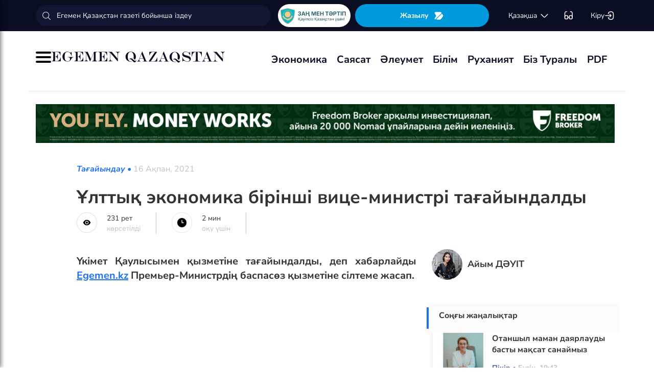

--- FILE ---
content_type: text/html; charset=UTF-8
request_url: https://egemen.kz/article/265479-ulttyq-ekonomika-birinshi-vitse-ministri-taghayyndaldy
body_size: 134650
content:
<!DOCTYPE html>
<html lang="kk-KK">
<head>
    
    <script>
        document.cookie = "_mauthtoken=true";
    </script>
    <meta charset="UTF-8">
    <meta name="viewport" content="width=device-width, initial-scale=1">

    <meta name="csrf-token" content="G9JUVltWKGMRCc6KRL8xKbCr6P6LVludrUeFymMg">

    
    <style>
        .modal-dialog {
            display: flex;
            align-items: center;
            justify-content: center;
            height: 100%;
        }
        .modal-header {
            padding: 15px;
            border-bottom: 1px solid #e5e5e5;
            display: flex;
            justify-content: space-between;
        }
        .modal-title {
            margin-bottom: 0 !important;
            font-weight: 600;
            width: 100% !important;
            margin-right: 10px !important;
        }
        .modal-backdrop {
            opacity: 0.5;
        }
        /*.left-banner {*/
        /*    display: none;*/
        /*    width: 150px;*/
        /*    height: 1000px;*/
        /*    position: absolute;*/
        /*    top: 119px;*/
        /*    left: 150px;*/
        /*}*/

        /*.right-banner {*/
        /*    display: none;*/
        /*    width: 150px;*/
        /*    height: 1000px;*/
        /*    position: absolute;*/
        /*    top: 119px;*/
        /*    right: 160px;*/
        /*}*/

        /*@media (max-width: 768px) {*/
        /*    .left-banner {*/
        /*        display: none;*/
        /*    }*/

        /*    .right-banner {*/
        /*        display: none;*/
        /*    }*/
        /*}*/

        /*@media (min-width: 1800px) {*/
        /*    .left-banner {*/
        /*        display: block;*/
        /*    }*/

        /*    .right-banner {*/
        /*        display: block;*/
        /*    }*/
        /*}*/
    </style>

    <title>Тимур Жақсылықов Ұлттық экономика бірінші вице-министрі болды - 16 Ақпан, 2021</title>
    <link rel="amphtml" href="https://egemen.kz/amp/article/265479-ulttyq-ekonomika-birinshi-vitse-ministri-taghayyndaldy">
    <link rel="canonical" href="https://egemen.kz/article/265479-ulttyq-ekonomika-birinshi-vitse-ministri-taghayyndaldy">
    <meta name="description" content="Үкімет Қаулысымен қызметіне тағайындалды, деп хабарлайды Egemen.kz&nbsp;Премьер-Министрдің баспасөз қызметіне сілтеме жасап."/>
    <meta name="keywords" content=""/>
    <meta property="og:title" content="Ұлттық экономика бірінші вице-министрі тағайындалды"/>
    <meta property="og:description" content="Үкімет Қаулысымен қызметіне тағайындалды, деп хабарлайды Egemen.kz&nbsp;Премьер-Министрдің баспасөз қызметіне сілтеме жасап."/>
    <meta property="og:url" content="https://egemen.kz/article/265479-ulttyq-ekonomika-birinshi-vitse-ministri-taghayyndaldy"/>
    <meta property="og:image" content="https://egemen.kz/img/default_egemen.jpg?width=1300&height=700"/>
    <meta property="og:image:type" content="image/jpeg"/>
    <meta property="og:image:width" content="1200"/>
    <meta property="og:image:height" content="630"/>
    <meta name="twitter:card" content="summary_large_image">
    <meta property="twitter:site" content="@egemenkz">
    <meta name="twitter:url" content="https://egemen.kz/article/265479-ulttyq-ekonomika-birinshi-vitse-ministri-taghayyndaldy">
    <meta name="twitter:title" content="Ұлттық экономика бірінші вице-министрі тағайындалды">
    <meta name="twitter:description" content="Үкімет Қаулысымен қызметіне тағайындалды, деп хабарлайды Egemen.kz&nbsp;Премьер-Министрдің баспасөз қызметіне сілтеме жасап.">
    <meta property="twitter:url" content="https://egemen.kz/article/265479-ulttyq-ekonomika-birinshi-vitse-ministri-taghayyndaldy"/>
    <meta name="twitter:image" content="https://egemen.kz/img/default_egemen.jpg?width=600&height=315">
    

    <meta property="vk:url" content="https://egemen.kz/article/265479-ulttyq-ekonomika-birinshi-vitse-ministri-taghayyndaldy">
    <meta property="vk:description" content="Үкімет Қаулысымен қызметіне тағайындалды, деп хабарлайды Egemen.kz&nbsp;Премьер-Министрдің баспасөз қызметіне сілтеме жасап.">

    <link rel="image_src" href="https://egemen.kz/img/default_egemen.jpg?width=600&height=315"/>

    <meta property="aiturec:title" content="Ұлттық экономика бірінші вице-министрі тағайындалды">
    <meta property="aiturec:description" content="Үкімет Қаулысымен қызметіне тағайындалды, деп хабарлайды Egemen.kz&nbsp;Премьер-Министрдің баспасөз қызметіне сілтеме жасап.">
    <meta property="aiturec:item_id" content="265479">
    <meta property="aiturec:is_article" content="true">
    <meta property="aiturec:image" content="https://egemen.kz/img/default_egemen.jpg">
    <meta property="aiturec:datetime" content="2021-02-16 11:20:00">

















    




    <link rel="apple-touch-icon" sizes="180x180" href="/apple-touch-icon.png">
    <link rel="icon" type="image/png" sizes="32x32" href="/favicon-32x32.png">
    <link rel="icon" type="image/png" sizes="16x16" href="/favicon-16x16.png">
    <link rel="manifest" href="/site.webmanifest">
    <link rel="mask-icon" href="/safari-pinned-tab.svg" color="#5bbad5">
    <meta name="msapplication-TileColor" content="#da532c">
    <meta name="theme-color" content="#ffffff">
    <meta name="msapplication-TileImage" content="/img/icons/favicon.png">
    <meta name="msapplication-TileColor" content="#00aba9">

    <link rel="stylesheet"  href="/css/libs.min.css?v=12">
    
    <link rel="stylesheet" href="/css/main-ar.css?v=45">



    
    

    <link rel="stylesheet" href="/custom/css/main-ar.css?v=164">
    <link rel="stylesheet" href="/custom/css/lightgallery.css">
    <link rel="stylesheet" href="/custom/css/lightgallery.min.css">
    <script charset="UTF-8" src="//cdn.sendpulse.com/js/push/d1192fddab8d26b807516154af32b7cf_1.js" async></script>

    <link rel="stylesheet" href="https://cdnjs.cloudflare.com/ajax/libs/font-awesome/5.9.0/css/all.min.css" integrity="sha512-q3eWabyZPc1XTCmF+8/LuE1ozpg5xxn7iO89yfSOd5/oKvyqLngoNGsx8jq92Y8eXJ/IRxQbEC+FGSYxtk2oiw==" crossorigin="anonymous" referrerpolicy="no-referrer" />

    <style>
        body {
            top: 0 !important;
        }
        .goog-text-highlight {
            background-color: transparent !important;
            box-shadow: none !important;
        }
        .skiptranslate {
            display: none !important;
            height: 0 !important;
        }
        .language__img {
            cursor: pointer;
        }

        @media (min-width: 768px) {
            .collapse.dont-collapse-sm {
                display: block;
                height: auto !important;
                visibility: visible;
            }
        }

        .most-read-nav {
            flex-direction: column;
            gap: 15px;
            align-items: center;
        }

        @media (min-width: 768px) {
            .most-read-nav {
                flex-direction: row;
            }
        }

        /*.bg-image {
            position: relative;
            overflow: hidden;

            &::before {
                background-image: url("/img/nauriz.jpg");
                background-repeat: no-repeat;
                background-position: center top;
                background-size: cover;
                content: '';
                height: 100%;
                left: 0;
                position: fixed;
                top: 0;
                width: 100%;
                will-change: transform;
                z-index: -1;
            }
        }*/
    </style>


    

    <script src="https://cdn.onesignal.com/sdks/OneSignalSDK.js" async=""></script>
    <script>
        window.OneSignal = window.OneSignal || [];
        OneSignal.push(function() {
            OneSignal.init({
                appId: "7fabec8d-deee-4543-97a9-c9faeeb774e6",
                promptOptions:{
                    actionMessage: "Мы хотели бы показать вам уведомления о последних новостях и обновлениях.",
                    acceptButtonText: "РАЗРЕШИТЬ",
                    cancelButtonText: "НЕТ, СПАСИБО"
                }
            });
        });
    </script>
    <script>
        function setCookie(name,value,days) {
            var expires = "";
            if (days) {
                var date = new Date();
                date.setTime(date.getTime() + (days*24*60*60*1000));
                expires = "; expires=" + date.toUTCString();
            }
            document.cookie = name + "=" + (value || "")  + expires + "; path=/";
        }
        function getCookie(name) {
            var nameEQ = name + "=";
            var ca = document.cookie.split(';');
            for(var i=0;i < ca.length;i++) {
                var c = ca[i];
                while (c.charAt(0)==' ') c = c.substring(1,c.length);
                if (c.indexOf(nameEQ) == 0) return c.substring(nameEQ.length,c.length);
            }
            return null;
        }
    </script>
    
</head>
<body id="" >
<div id="google_translate_element" style=""></div>
<!--LiveInternet counter-->
    <script>
        new Image().src = "https://counter.yadro.ru/hit?r"+
        escape(document.referrer)+((typeof(screen)=="undefined")?"":
        ";s"+screen.width+""+screen.height+""+(screen.colorDepth?
        screen.colorDepth:screen.pixelDepth))+";u"+escape(document.URL)+
        ";h"+escape(document.title.substring(0,150))+
        ";"+Math.random();
    </script>
    <!--/LiveInternet-->
<style>
    a {
        color: inherit;
    }
</style>
<div class="header" style="">
    <div class="hidden-sm hidden-xs header_top" style="">
        <div class="container">
            <div class="heder_top_block">
                <script type="application/ld+json">
                    {
                      "@context": "https://schema.org",
                      "@type": "Organization",
                      "url": "https://egemen.kz",
                      "logo": "https://egemen.kz/img/logo/logo.png"
                    }
                </script>
                <div class="main-search" style="
    display: flex;
    align-items: center;
">
                    <form action="/search">
                        <input class="form-control" name="q" type="text"
                               placeholder="Егемен Қазақстан газеті бойынша іздеу" style="
    max-width: 100%;
    width: 100%;
    min-width: 460px;
">

                    </form>
                </div>
                <!--------------->
                <a href="https://egemen.kz/tag/zanh-men-tartip">
                <img src="/img/logo/logozan.png" alt="Egemen magazine" style="    max-width: 177px;
    height: 45px;
    background: white;
    border-radius: 25px;
    
    margin-right: 5px;
                ">
                </a>
                <a href="/list" class="foot_btn zhaz-btn header_zh" style="height: min-content;
  
    padding: 12px;">Жазылу
                    <svg xmlns="http://www.w3.org/2000/svg" width="20" height="21" viewBox="0 0 20 21" fill="none">
                        <path
                            d="M14.9 6.08698L3.26666 17.7203C2.90833 18.0786 2.30833 18.0453 2.01666 17.637C1.59999 17.062 1.51666 16.262 1.94999 15.5703L4.24999 11.8786C4.55833 11.387 4.55833 10.587 4.24999 10.0953L1.94999 6.40365C1.17499 5.17031 2.06666 3.57031 3.51666 3.57031H13.0583C13.625 3.57031 14.325 3.96198 14.625 4.43698L15.0167 5.05365C15.2167 5.38698 15.175 5.81198 14.9 6.08698Z"
                            fill="white"></path>
                        <path
                            d="M18.0252 11.9123L13.7086 17.6623C13.4086 18.0706 12.7419 18.404 12.2252 18.404H6.25855C5.51688 18.404 5.14188 17.504 5.66688 16.979L15.2669 7.3873C15.6419 7.0123 16.2835 7.07897 16.5669 7.5373L18.1085 10.0123C18.4419 10.5456 18.4085 11.404 18.0252 11.9123Z"
                            fill="white"></path>
                    </svg>
                </a>
                <!--------------->
                <div class="lan_top">

                    <div><span class="dropdown lang-b" style="display: flex; align-items: center;">
                                <a href="#" class="dropdown-toggle kazaksha" data-toggle="dropdown">қaзaқшa <svg
                                        width="19" height="19" viewBox="0 0 19 19" fill="none"
                                        xmlns="http://www.w3.org/2000/svg">
                                                                <path
                                                                    d="M15.77 7.08545L10.6083 12.2471C9.99873 12.8567 9.00123 12.8567 8.39165 12.2471L3.22998 7.08545"
                                                                    stroke="white" stroke-width="1.5"
                                                                    stroke-miterlimit="10" stroke-linecap="round"
                                                                    stroke-linejoin="round"/>
                                                                </svg>
                                                                </a>
                        <ul class="dropdown-menu">

                                <li><a data-google-lang="kk"
                                       href="https://egemen.kz/article/265479-ulttyq-ekonomika-birinshi-vitse-ministri-taghayyndaldy"><span
                                            id="lang_type">қaзaқшa</span></a></li>
                                <li><a href="http://lat.egemen.kz/article/265479-ulttyq-ekonomika-birinshi-vitse-ministri-taghayyndaldy">qazaqsha</a></li>
                                <li><a href="https://www.kazpravda.kz/" rel="nofollow"><span
                                            id="lang_type_ru">русcкий</span></a></li>
                                <li><a href="https://ar.egemen.kz/article/265479-ulttyq-ekonomika-birinshi-vitse-ministri-taghayyndaldy">قازاقشا </a></li>
                                <li><a id="en-lang" href="#" data-google-lang="en">english</a></li>

                        </ul></span>
                    </div>
                </div>
                <!------------------->
                <div class="ocki">
                    <!-- <a nofollow href="#"><i class="icons ic-lang"></i></a> -->
                    <a class="bvi-open" href="#">
                        <svg  style="margin-top:5px;" xmlns="http://www.w3.org/2000/svg" width="18" height="18" viewBox="0 0 18 18" fill="none"
                             style="&#10;">
                            <path d="M7.2915 12.7605H10.2082" stroke="white" stroke-width="1.5" stroke-linecap="round"
                                  stroke-linejoin="round"/>
                            <path d="M1.4585 12.7605V5.46883C1.4585 2.55216 2.18766 1.823 5.10433 1.823" stroke="white"
                                  stroke-width="1.5" stroke-linecap="round" stroke-linejoin="round"/>
                            <path d="M16.0418 12.7605V5.46883C16.0418 2.55216 15.3127 1.823 12.396 1.823" stroke="white"
                                  stroke-width="1.5" stroke-linecap="round" stroke-linejoin="round"/>
                            <path
                                d="M7.29183 11.601V14C7.29183 15.4583 6.7085 16.0416 5.25016 16.0416H3.50016C2.04183 16.0416 1.4585 15.4583 1.4585 14V11.601C1.4585 10.1427 2.04183 9.55933 3.50016 9.55933H5.25016C6.7085 9.55933 7.29183 10.1427 7.29183 11.601Z"
                                stroke="white" stroke-width="1.5" stroke-linecap="round" stroke-linejoin="round"/>
                            <path
                                d="M16.0418 11.601V14C16.0418 15.4583 15.4585 16.0416 14.0002 16.0416H12.2502C10.7918 16.0416 10.2085 15.4583 10.2085 14V11.601C10.2085 10.1427 10.7918 9.55933 12.2502 9.55933H14.0002C15.4585 9.55933 16.0418 10.1427 16.0418 11.601Z"
                                stroke="white" stroke-width="1.5" stroke-linecap="round" stroke-linejoin="round"/>
                        </svg>
                    </a>
                </div>
                <!------------->
                <div class="-dropdown dropdown adm">
                    <button class="btn btn-secondary dropdown-toggle" type="button" id="dropdownMenuButton"
                            data-toggle="dropdown" aria-haspopup="true" aria-expanded="false">

                                                    Кіру
                                                <svg width="20" height="19" viewBox="0 0 20 19" fill="none" xmlns="http://www.w3.org/2000/svg">
                            <path
                                d="M7.5459 5.98494C7.79132 3.13494 9.2559 1.97119 12.4621 1.97119H12.5651C16.1038 1.97119 17.5209 3.38828 17.5209 6.92702V12.0887C17.5209 15.6274 16.1038 17.0445 12.5651 17.0445H12.4621C9.27965 17.0445 7.81507 15.8966 7.55382 13.0941"
                                stroke="white" stroke-width="1.5" stroke-linecap="round" stroke-linejoin="round"/>
                            <path d="M2.0835 9.5H12.2802" stroke="white" stroke-width="1.5" stroke-linecap="round"
                                  stroke-linejoin="round"/>
                            <path d="M10.5146 6.8479L13.1667 9.49998L10.5146 12.1521" stroke="white" stroke-width="1.5"
                                  stroke-linecap="round" stroke-linejoin="round"/>
                        </svg>

                    </button>
                    <div class="dropdown-menu" aria-labelledby="dropdownMenuButton">
                                                    <a class="dropdown-item" href="/subscribe/login">Кіру</a>
                                                <a class="dropdown-item" href="/list">Жазылымдар</a>
                        <form action="/logout" id="logoutForm" method="POST">
                            <input type="hidden" name="_token" value="G9JUVltWKGMRCc6KRL8xKbCr6P6LVludrUeFymMg">                            <a class="-text-red dropdown-item" href="#"
                               onclick="document.getElementById('logoutForm').submit()">Шығу</a>
                        </form>
                    </div>
                </div>
            </div>
        </div>
    </div>
    <div class="hidden-sm hidden-xs container" style="display:none;">
        <div class="left-top-head">
            <div class="logo-s">
                <div>
                    <a href="/">
                        <img alt="Egemen logo" class="head-logo" src="/img/logo/logo.png">
                    </a>
                </div>
                <script type="application/ld+json">
                    {
                      "@context": "https://schema.org",
                      "@type": "Organization",
                      "url": "https://egemen.kz",
                      "logo": "https://egemen.kz/img/logo/logo.png"
                    }
                </script>
                <div class="main-search" style="display:none;">
                    <form action="/search">
                        <input class="form-control" name="q" type="text"
                               placeholder="Егемен Қазақстан газеті бойынша іздеу">
                    </form>
                </div>
            </div>
            <div class="bottom-l-head">
                <div class="main-menu">
                    <ul>
                        <li class="main_menu_link has-submenu2"><a
                                 href="/tag/ekonomika">Экономика
                              
                            </a>
                            
                        </li>
                         <li class="main_menu_link has-submenu2"><a
                                 href="/tag/sayasat">Саясат
                              
                            </a>
                          
                        </li>

                                                                    <li class="main_menu_link"><a target="_blank" href="/tag/qogham" style="text-transform: math-auto !important;">Әлеумет</a></li>
                        <li class="main_menu_link"><a target="_blank" href="/tag/bilim" style="text-transform: math-auto !important;">Білім</a></li>

                        <li class="main_menu_link"><a target="_blank" href="/tag/rukhaniyat" style="text-transform: math-auto !important;">Руханият</a></li>

                        <li class="main_menu_link"><a target="_blank" href="/page/biz-turaly" style="text-transform: math-auto !important;">Біз туралы</a></li>
                        <li class="main_menu_link"><a target="_blank" href="/list">PDF</a></li>
                        <!-- <li><a  href="/news">Жаңалық</a></li>
                        <li><a  href="/articles">Мақала</a></li>
                        <li><a  href="/photo-news">Фото</a></li>
                        <li><a  href="/tag/infografika">Инфографика</a></li>
                        <li><a  href="/video-news">Видео</a></li>
                        <li><a  target="_blank" href="/list">PDF</a></li> -->
                        
                        
                        
                        
                        
                        
                        
                        
                        
                        
                        
                        
                        
                        
                        
                        
                        
                        
                        
                        
                        
                        
                        
                        
                        
                        
                    </ul>
                </div>

                
                

            </div>
        </div>
        <div class="rigth-top-head" style="display:none;">
            <div class="right-box-t">
                <div class="-subs-newspaper">
                    <a href="/list">
                        <img src="/img/mini-gazet.png" alt="Egemen magazine">
                        <div class="-info">
                            <p>Жазылу</p>
                        </div>
                    </a>
                </div>
                <div class="new-mag">
                    
                </div>
                <div>
                    <a nofollow href="#"><i class="icons ic-lang"></i></a>
                    <a class="bvi-open" href="#"><i class="icons ic-ese"></i></a>
                </div>
                <div class="-dropdown dropdown">
                    <button class="btn btn-secondary dropdown-toggle" type="button" id="dropdownMenuButton"
                            data-toggle="dropdown" aria-haspopup="true" aria-expanded="false">
                        <svg width="13" height="16" viewBox="0 0 13 16" fill="none" xmlns="http://www.w3.org/2000/svg">
                            <circle cx="6.71856" cy="4.85202" r="3.18535" stroke="#151515" stroke-width="1.5"
                                    stroke-linecap="round" stroke-linejoin="round"/>
                            <path fill-rule="evenodd" clip-rule="evenodd"
                                  d="M1.66603 12.4676C1.66517 12.2437 1.71525 12.0225 1.81248 11.8207C2.11759 11.2105 2.978 10.8871 3.69196 10.7407C4.20687 10.6308 4.72889 10.5574 5.25413 10.521C6.22657 10.4356 7.20464 10.4356 8.17709 10.521C8.70228 10.5578 9.22427 10.6312 9.73925 10.7407C10.4532 10.8871 11.3136 11.18 11.6187 11.8207C11.8143 12.2319 11.8143 12.7093 11.6187 13.1205C11.3136 13.7613 10.4532 14.0542 9.73925 14.1945C9.22495 14.3089 8.70274 14.3844 8.17709 14.4203C7.38559 14.4874 6.59041 14.4996 5.79722 14.4569C5.61416 14.4569 5.43719 14.4569 5.25413 14.4203C4.73044 14.3849 4.21023 14.3094 3.69806 14.1945C2.978 14.0542 2.12369 13.7613 1.81248 13.1205C1.71575 12.9165 1.66572 12.6934 1.66603 12.4676Z"
                                  stroke="#151515" stroke-width="1.5" stroke-linecap="round" stroke-linejoin="round"/>
                        </svg>
                                                    Кіру
                                            </button>
                    <div class="dropdown-menu" aria-labelledby="dropdownMenuButton">
                                                    <a class="dropdown-item" href="/subscribe/login">Кіру</a>
                                                <a class="dropdown-item" href="/list">Жазылымдар</a>
                        <form action="/logout" id="logoutForm" method="POST">
                            <input type="hidden" name="_token" value="G9JUVltWKGMRCc6KRL8xKbCr6P6LVludrUeFymMg">                            <a class="-text-red dropdown-item" href="#"
                               onclick="document.getElementById('logoutForm').submit()">Шығу</a>
                        </form>
                    </div>
                </div>
            </div>
            <div class="right-box-b">
                                <div class="curs-v">

                    

                    
                    
                    
                    
                    

                    


                </div>

                <div><span class="dropdown lang-b" style="display: flex; align-items: center;"><i
                            class="icons ic-down"></i>
                                <a href="#" class="dropdown-toggle" data-toggle="dropdown">қaзaқшa</a>
                        <ul class="dropdown-menu">

                                <li><a data-google-lang="kk"
                                       href="https://egemen.kz/article/265479-ulttyq-ekonomika-birinshi-vitse-ministri-taghayyndaldy"><span
                                            id="lang_type">қaзaқшa</span></a></li>
                                <li><a href="http://lat.egemen.kz/article/265479-ulttyq-ekonomika-birinshi-vitse-ministri-taghayyndaldy">qazaqsha</a></li>
                                <li><a href="https://www.kazpravda.kz/" rel="nofollow"><span
                                            id="lang_type_ru">русcкий</span></a></li>
                                <li><a href="https://ar.egemen.kz/article/265479-ulttyq-ekonomika-birinshi-vitse-ministri-taghayyndaldy">قازاقشا </a></li>
                                <li><a id="en-lang" href="#" data-google-lang="en">english</a></li>

                        </ul></span>
                </div>
            </div>
        </div>
    </div>
    <div class="hidden-sm hidden-xs header_bottom" style="">
        <div class="container head_bot" style="    justify-content: space-between;">
             <div class="header_banner" style="
    display: flex;
    align-items: center;
    gap: 15px;
"><div class="my-burger" id="myBurger" style="">
    <span></span>
    <span></span>
    <span></span>
  </div>
                <a href="/">
                    <img src="/img/foot_eg_banner.png" alt="Egemen">
                </a>
            </div>
            <div class="bottom-l-head">
               <div class="main-menu">
                            <ul>
                                <li class="main_menu_link has-submenu2"><a
                                 href="/tag/ekonomika">Экономика
                              
                            </a>
                            
                        </li>
                         <li class="main_menu_link has-submenu2"><a
                                 href="/tag/sayasat">Саясат
                              
                            </a>
                          
                        </li>

                                                                    <li class="main_menu_link"><a target="_blank" href="/tag/qogham" style="text-transform: math-auto !important;">Әлеумет</a></li>
                        <li class="main_menu_link"><a target="_blank" href="/tag/bilim" style="text-transform: math-auto !important;">Білім</a></li>

                        <li class="main_menu_link"><a target="_blank" href="/tag/rukhaniyat" style="text-transform: math-auto !important;">Руханият</a></li>

                        <li class="main_menu_link"><a target="_blank" href="/page/biz-turaly" style="text-transform: math-auto !important;">Біз туралы</a></li>
                        <li class="main_menu_link"><a target="_blank" href="/list">PDF</a></li>
                                <!-- <li><a  href="/news">Жаңалық</a></li>
                                <li><a  href="/articles">Мақала</a></li>
                                <li><a  href="/photo-news">Фото</a></li>
                                <li><a  href="/tag/infografika">Инфографика</a></li>
                                <li><a  href="/video-news">Видео</a></li>
                                <li><a  target="_blank" href="/list">PDF</a></li> -->
                                
                                
                                
                                
                                
                                
                                
                                
                                
                                
                                
                                
                                
                                
                                
                                
                                
                                
                                
                                
                                
                                
                                
                                
                                
                                
                            </ul>
                        </div>


            </div>
            <div class="header_banner_kaz" style="display:none;">
                <a href="https://egemen.kz/tag/ata-zanh">
                    <img src="/img/logo/logo4.png" alt="Ата заң" style="max-width: 90px;">
                </a>
            </div>

        </div>
    </div>
    <div class="container-fluid">
        <div class="row">

            <div class="visible-sm visible-xs container">
                <div class="clearfix">
                    <div class="pull-left"><i class="icons ic-menu"></i><a href="/"><img class="head-logo"
                                                                                         src="/img/logo/logo.png"
                                                                                         alt="Egemen logo"></a></div>
                    <div class="pull-right">
                        <a nofollow href="#"><i class="icons ic-search"></i></a>
                        <a nofollow href="#" class="bvi-open"><i class="icons ic-ese"></i></a>
                        <a nofollow href="#"><i class="icons ic-lang"></i></a>
                    </div>
                    <div class="main-menu mob-menu">
                        <div class="-dropdown dropdown">
                            <button class="btn btn-secondary dropdown-toggle" type="button" id="dropdownMenuButton"
                                    data-toggle="dropdown" aria-haspopup="true" aria-expanded="false">
                                <svg width="13" height="16" viewBox="0 0 13 16" fill="none"
                                     xmlns="http://www.w3.org/2000/svg">
                                    <circle cx="6.71856" cy="4.85202" r="3.18535" stroke="#151515" stroke-width="1.5"
                                            stroke-linecap="round" stroke-linejoin="round"/>
                                    <path fill-rule="evenodd" clip-rule="evenodd"
                                          d="M1.66603 12.4676C1.66517 12.2437 1.71525 12.0225 1.81248 11.8207C2.11759 11.2105 2.978 10.8871 3.69196 10.7407C4.20687 10.6308 4.72889 10.5574 5.25413 10.521C6.22657 10.4356 7.20464 10.4356 8.17709 10.521C8.70228 10.5578 9.22427 10.6312 9.73925 10.7407C10.4532 10.8871 11.3136 11.18 11.6187 11.8207C11.8143 12.2319 11.8143 12.7093 11.6187 13.1205C11.3136 13.7613 10.4532 14.0542 9.73925 14.1945C9.22495 14.3089 8.70274 14.3844 8.17709 14.4203C7.38559 14.4874 6.59041 14.4996 5.79722 14.4569C5.61416 14.4569 5.43719 14.4569 5.25413 14.4203C4.73044 14.3849 4.21023 14.3094 3.69806 14.1945C2.978 14.0542 2.12369 13.7613 1.81248 13.1205C1.71575 12.9165 1.66572 12.6934 1.66603 12.4676Z"
                                          stroke="#151515" stroke-width="1.5" stroke-linecap="round"
                                          stroke-linejoin="round"/>
                                </svg>
                                                                    Кіру
                                                            </button>
                            <div class="dropdown-menu" aria-labelledby="dropdownMenuButton">
                                                                    <a class="dropdown-item" href="/subscribe/login">Кіру</a>
                                                                <a class="dropdown-item" href="/list">Жазылымдар</a>
                                <form action="/logout" id="logoutForm" method="POST">
                                    <input type="hidden" name="_token" value="G9JUVltWKGMRCc6KRL8xKbCr6P6LVludrUeFymMg">                                    <a class="-text-red dropdown-item" href="#"
                                       onclick="document.getElementById('logoutForm').submit()">Шығу</a>
                                </form>
                            </div>
                        </div>
                        <ul>
                              <li ><a
                                 href="/tag/ekonomika">Экономика
                              
                            </a>
                            
                        </li>
                         <li ><a
                                 href="/tag/sayasat">Саясат
                              
                            </a>
                          
                        </li>

                                                                    <li ><a target="_blank" href="/tag/qogham" style="text-transform: math-auto !important;">Әлеумет</a></li>
                        <li ><a target="_blank" href="/tag/bilim" style="text-transform: math-auto !important;">Білім</a></li>

                        <li ><a target="_blank" href="/tag/rukhaniyat" style="text-transform: math-auto !important;">Руханият</a></li>
 <li><a  href="/video-news">Видео</a></li>
                                <li><a  href="/photo-news">Фото</a></li>
                        <li ><a target="_blank" href="/page/biz-turaly" style="text-transform: math-auto !important;">Біз туралы</a></li>
                        <li ><a target="_blank" href="/list">PDF</a></li>

                        </ul>
                        <ul class="pod-menu" style="display:none;">

                            
                            
                                <li><a  href="/page/redaktsiya" >Редакция</a>
                                </li>

                            
                                <li><a  href="/tag/infografika"
                                       >Инфографика</a>
                                </li>

                            
                                <li><a  href="/page/gazet-tarikhy" >Газет тарихы</a>
                                </li>

                            
                                <li><a  href="/page/baylanys" >Байланыс</a>
                                </li>

                            
                                <li><a  href="/page/qupiyalylyq-sayasaty" >Құпиялылық саясаты</a>
                                </li>

                            
                                <li><a  href="/page/qoldanu-eredgeleri" >Қолдану ережелері</a>
                                </li>

                            
                                <li><a  href="/page/zhauapkershilikten-bas-tartu" >Жауапкершіліктен бас тарту</a>
                                </li>

                            

                        </ul>
                        <div class="bottam-menu">
                            <div class="pred-link">
                                <a target="_blank" href="https://itunes.apple.com/us/app/%D0%B5%D0%B3%D0%B5%D0%BC%D0%B5%D0%BD-%D2%9B%D0%B0%D0%B7%D0%B0%D2%9B%D1%81%D1%82%D0%B0%D0%BD/id1200777671?mt=8"><i
                                        class="icons ic-app"
                                        style="background-image: url('/img/icons/icon5.png')"></i><span>App Store</span></a>
                                <a target="_blank" href="https://play.google.com/store/apps/details?id=com.bugingroup.egemen"><i
                                        class="icons ic-andr" style="background-image: url('/img/icons/icon6.png')"></i><span>Play Market</span></a>
                            </div>
                            <div class="icons-social">
                                <a target="_blank" href="https://www.facebook.com/egemenkz/"><i
                                        class="icons ic-fb"
                                        style="background-image: url('/img/icons/ic-fb.png')"></i></a>
                                <a target="_blank" href="https://vk.com/egemenkaz"><i
                                        class="icons ic-vk"
                                        style="background-image: url('/img/icons/ic-vk.png')"></i></a>
                                <a target="_blank" href="https://twitter.com/egemenkz"><i
                                        class="icons ic-tw"
                                        style="background-image: url('/img/icons/ic-tw.png')"></i></a>
                                <a target="_blank" href="https://t.me/egemenqazaqstan"><i
                                        class="icons ic-wh"
                                        style="background-image: url('/img/icons/ic-wh.png')"></i></a>
                                <a target="_blank" href="https://www.instagram.com/egemenkz/"><i
                                        class="icons ic-ins" style="background-image: url('/img/icons/ic-ins.png')"></i></a>
                                <a target="_blank" href="https://www.youtube.com/egementv"><i
                                        class="icons ic-youtobe"
                                        style="background-image: url('/img/icons/ic-ytb.png')"></i></a>
                            </div>
                        </div>
                    </div>
                </div>
                <div class="main-search mob-search">
                    <form action="/search">
                        <input class="form-control" name="q" type="text"
                               placeholder="Егемен Қазақстан газеті бойынша іздеу" >
                    </form>
                </div>
                <div class="text-center curs-v">



                    <div>
                            <span class="dropdown lang-b">
                                <i class="icons ic-down"></i><span class="dropdown-toggle" data-toggle="dropdown"
                                                                   aria-expanded="true">қaзaқшa</span>

                                <ul class="dropdown-menu">

                                    <li><a href="https://egemen.kz/article/265479-ulttyq-ekonomika-birinshi-vitse-ministri-taghayyndaldy"><span
                                                id="lang_type">қaзaқшa</span></a></li>
                                    <li><a href="http://lat.egemen.kz/article/265479-ulttyq-ekonomika-birinshi-vitse-ministri-taghayyndaldy">qazaqsha</a></li>
                                    <li><a href="https://www.kazpravda.kz/"><span
                                                id="lang_type_ru">русcкий</span></a></li>
                                    <li><a href="https://ar.egemen.kz/article/265479-ulttyq-ekonomika-birinshi-vitse-ministri-taghayyndaldy">قازاقشا </a></li>
                                    <li><a href="https://en.egemen.kz">english</a></li>

                                </ul>

                            </span>
                    </div>
                </div>

            </div>
        </div>
    </div>
</div>
<nav class="side-menu" id="sideMenu">
  <button class="menu-close-btn" id="menuCloseBtn">&times;</button>
  <h2>Мәзір</h2>
  <ul>
   <li ><a
                                 href="/tag/ekonomika">Экономика
                              
                            </a>
                            
                        </li>
                         <li ><a
                                 href="/tag/sayasat">Саясат
                              
                            </a>
                          
                        </li>

                                                                    <li ><a target="_blank" href="/tag/qogham" style="text-transform: math-auto !important;">Әлеумет</a></li>
                        <li ><a target="_blank" href="/tag/bilim" style="text-transform: math-auto !important;">Білім</a></li>

                        <li ><a target="_blank" href="/tag/rukhaniyat" style="text-transform: math-auto !important;">Руханият</a></li>
 <li><a  href="/video-news">Видео</a></li>
                                <li><a  href="/photo-news">Фото</a></li>
                        <li ><a target="_blank" href="/page/biz-turaly" style="text-transform: math-auto !important;">Біз туралы</a></li>
                        <li ><a target="_blank" href="/list">PDF</a></li>
  </ul>
</nav>
<script>
  const myBurger = document.getElementById('myBurger');
  const sideMenu = document.getElementById('sideMenu');
  const menuCloseBtn = document.getElementById('menuCloseBtn');

  myBurger.addEventListener('click', () => {
    sideMenu.classList.add('open');
  });

  menuCloseBtn.addEventListener('click', () => {
    sideMenu.classList.remove('open');
  });
</script>
<style>
    /* Кнопка-бургер */
.my-burger {
  width: 30px;
  height: 22px;
  position: relative;
  cursor: pointer;
}

.my-burger span {
  background: black;
  position: absolute;
  width: 100%;
  height: 4px;
  border-radius: 2px;
  left: 0;
  transition: 0.3s;
}

.my-burger span:nth-child(1) { top: 0; }
.my-burger span:nth-child(2) { top: 9px; }
.my-burger span:nth-child(3) { top: 18px; }

/* Боковое меню */
.side-menu {
  position: fixed;
  top: 0;
  left: -20%;
  width: 20%;
  height: 100%;
  background: #222;
  color: white;
  padding: 20px;
  box-shadow: 2px 0 8px rgba(0,0,0,0.5);
  transition: 0.3s;
  z-index: 1000;
  padding-left:45px;
}

.side-menu.open {
  left: 0;
}

/* Кнопка закрытия */
.menu-close-btn {
  background: none;
  border: none;
  color: #fff;
  font-size: 22px;
  cursor: pointer;
  position: absolute;
  top: 15px;
  right: 15px;
}

/* Ссылки внутри меню */
.side-menu ul {
  list-style: none;
  padding: 0;
  margin-top: 40px;
}

.side-menu ul li {
  margin-bottom: 15px;
}

/* Для адаптива */
@media (max-width: 768px) {
  .side-menu {
    width: 60%;
    left: -60%;
  }
  .side-menu.open {
    left: 0;
  }
}
    </style><div class="bg-image"></div>

    
    <div class="content">
        <div class="container-fluid">
            <div class="row">
                <div class="container">






                    
                                        <div class="section-rows">
                                                    <a  target="_blank" href="https://fbroker.kz/?utm_source=Egemen.kz&amp;utm_medium=banner&amp;utm_campaign=PR_2025" >
                                <img src="/media/2025/10/23/1200-px-80-px_1-100-3.jpg" alt="Баннер" title="Баннер" style="width: 100%;">
                            </a>
                                            </div>
                                        <article
                            role="main" itemscope itemtype="https://schema.org/NewsArticle" data-type="news" data-id="265479"
                            data-url="https://egemen.kz/article/265479-ulttyq-ekonomika-birinshi-vitse-ministri-taghayyndaldy"
                            data-title="Ұлттық экономика бірінші вице-министрі тағайындалды"
                            data-description="Үкімет Қаулысымен қызметіне тағайындалды, деп хабарлайды Egemen.kz&nbsp;Премьер-Министрдің баспасөз қызметіне сілтеме жасап."
                            data-keywords=""
                            data-share="0"
                            class="white-block" >
                        <meta itemprop="mainEntityOfPage" content="https://egemen.kz/article/265479-ulttyq-ekonomika-birinshi-vitse-ministri-taghayyndaldy"/>
                        <meta itemprop="headline" content="Ұлттық экономика бірінші вице-министрі тағайындалды"/>
                        <meta itemprop="datePublished" content="2021-02-16 11:20:00"/>
                        <meta itemprop="dateModified" content="2021-02-16 11:20:00"/>
                        <meta itemprop="inLanguage" content="kk_KZ" />
                        <meta itemprop="genre" content="news" name="medium" />
                        <div itemprop="publisher" itemscope itemtype="https://schema.org/Organization">
                            <div itemprop="logo" itemscope itemtype="https://schema.org/ImageObject">
                                <meta itemprop="url" content="https://egemen.kz/img/logo/logo.png">
                                <meta itemprop="width" content="311">
                                <meta itemprop="height" content="46">
                            </div>
                            <meta itemprop="name" content="Egemen.kz">
                        </div>
                        <div itemprop="image" itemscope itemtype="https://schema.org/ImageObject">
                            <meta itemprop="url" content="https://egemen.kz/img/default_egemen.jpg">
                            <meta itemprop="width" content="1200">
                            <meta itemprop="height" content="630">
                        </div>
                        <div class="row section-rows">
                            <div class="col-md-12">
                                <div class="padding-80 asd">
                                    <p class="font-16" style="padding-top: 10px">
                                          <a class="item-news-s" href="/tag/taghayyndau">
                                    <span class="text-blue">Тағайындау •</span></a><span
                                                class="text-grey"> 16 Ақпан, 2021</span>
                                    </p>
                                    <p class="main-title"><h1 itemprop="headline" class="responsive_title" style="font-weight: 700;">Ұлттық экономика бірінші вице-министрі тағайындалды</h1></p>
                                    <div class="top-news" style="display: flex; align-items: center; flex-wrap: wrap; gap: 10px 20px;">
                                            <span class="count-view">
                                                <i class="icons ic-view" style="background-image: url(/img/icons/ic-view.png)"></i>
                                                <span class="item-i">
                                                    <span class="view-count">230</span> рет
                                                    <div class="d-block text-grey">көрсетілді</div>
                                                </span>
                                            </span>
                                            <span class="count-view">
                                                <i class="icons ic-view" style="background-image: url(/img/icons/svg/ic-clock-2.svg)"></i>
                                                <span class="item-i">
                                                    <span>2 мин</span>
                                                    <div class="d-block text-grey">оқу үшін</div>
                                                </span>
                                            </span>







                                        <span style="display: flex; align-items: center;">
                                                <a target="_blank"
                                                   href="https://www.facebook.com/sharer.php?u=https://egemen.kz/article/265479-ulttyq-ekonomika-birinshi-vitse-ministri-taghayyndaldy" rel="nofollow">
                                                    <i class="icons ic-fb"
                                                       style="background-image: url(/img/facebook.png)"></i>
                                                </a>
                                                <a target="_blank"
                                                   href="http://vk.com/share.php?url=https://egemen.kz/article/265479-ulttyq-ekonomika-birinshi-vitse-ministri-taghayyndaldy" rel="nofollow">
                                                    <i class="icons ic-vk"
                                                       style="background-image: url(/img/vk.png)"></i>
                                                </a>
                                                <a target="_blank"
                                                   href="https://twitter.com/share?url=https://egemen.kz/article/265479-ulttyq-ekonomika-birinshi-vitse-ministri-taghayyndaldy&text=Ұлттық экономика бірінші вице-министрі тағайындалды&via=egemenkz" rel="nofollow">
                                                    <i class="icons ic-tw"
                                                       style="background-image: url(/img/twitter.png)"></i>
                                                </a>
                                                <a target="_blank"
                                                   href="https://api.whatsapp.com/send?text=https://egemen.kz/article/265479-ulttyq-ekonomika-birinshi-vitse-ministri-taghayyndaldy" rel="nofollow">
                                                    <i class="icons ic-wh"
                                                       style="background-image: url(/img/whatsapp.png)"></i>
                                                </a>
                                                <a target="_blank" href="https://telegram.me/share/url?url=https://egemen.kz/article/265479-ulttyq-ekonomika-birinshi-vitse-ministri-taghayyndaldy&text=Ұлттық экономика бірінші вице-министрі тағайындалды" rel="nofollow">
                                                    <i class="icons ic-tg"
                                                       style="background-image: url(/img/icons/tg.png);"></i>
                                                </a>
                                             <a target="_blank" href="https://www.tiktok.com/@egemen_qazaqstan?_t=8Zpg9R2waHe&_r=1" rel="nofollow"><i
                                                         class="icons ic-tt"
                                                         style="background-image: url('/img/icons/ic-tiktok.svg')"></i></a>
                                            </span>

                                        


                                       
                                    </div>
                                </div>
                            </div>
                        </div>
                        <div class="row section-rows">
                            <div class="col-md-8">
                                <div class="padding-80">
                                    <div class="main-news font-24 linkNoWrap">

                                       

                                        <p><p style="text-align: justify;">Үкімет Қаулысымен қызметіне тағайындалды, деп хабарлайды <a href="/" target="_blank" rel="noopener noreferrer">Egemen.kz</a>&nbsp;Премьер-Министрдің баспасөз қызметіне сілтеме жасап.</p></p>
                                    </div>
                                </div>
                            </div>
                            <div itemprop="author" itemscope itemtype="https://schema.org/Person" class="col-md-3">
                                <meta itemprop="name" content="Айым ДӘУІТ">
                                <meta itemprop="url" content="https://egemen.kz/author/375-ayym-dauyt">

                                <a href="/author/375-ayym-dauyt">
                                    <div class="i-auth">
                                        <div class="img-auth">
                                            <img alt="Айым ДӘУІТ" class="img-100" src="/media/2020/07/20/aaa.jpg">
                                            <div itemprop="image" itemscope itemtype="https://schema.org/ImageObject">
                                                <meta itemprop="url" content="/media/2020/07/20/aaa.jpg">
                                                <meta itemprop="width" content="200">
                                                <meta itemprop="height" content="200">
                                            </div>
                                        </div>
                                        <div class="name-auth">
                                            <h4>Айым ДӘУІТ</h4>
                                            <div class="d-block"></div>
                                        </div>
                                    </div>
                                </a>
                            </div>
                        </div>
                        <div class="row section-rows">
                            <div class="col-md-8">
                                <div  itemprop="articleBody" class="main-news padding-80">

                                                                            <div>
                                            <img alt="Ұлттық экономика бірінші вице-министрі тағайындалды" src="/img/default_egemen.jpg">
                                        </div>
                                    
                                    <div>

                                        
                                            

                                            <div>
                                                <p style="text-align: justify;">Тимур Жақсылықов 1968 жылы Шығыс Қазақстан облысында дүниеге келген. М.В. Ломоносов атындағы Мәскеу мемлекеттік университетін тарихшы мамандағы бойынша, Саяси зерттеулер институтын саяси ғылымдар және мемлекеттік басқару магистрі, Қазақ экономика және қаржы институтын экономист мамандығы бойынша тәмамдаған.</p>
<p style="text-align: justify;">Еңбек жолын 1985 жылы Шығыс Қазақстан геологиялық басқармасының 2 разрядты жұмысшысы болып бастаған.</p>
<p style="text-align: justify;">1993-1997 жылдары &mdash; Қазақстан агротехнологиялық университетінің атқарушы ректоры. 1997-1998 жылдары &mdash; ҚР Стратегиялық жоспарлау және реформалар жөніндегі агенттігінің бас маманы, бөлім басшысы.</p>
<p style="text-align: justify;">1998-2003 жылдары ҚР Президенті Әкімшілігінің құрылымында жұмыс істеді.</p>
<p style="text-align: justify;">2003-2004 жылдары &mdash; ҚР Индустрия және сауда министрлігінің ДСҰ-ға кіру жөніндегі департаментінің директоры.</p>
<p style="text-align: justify;">2004-2005 жылдары &mdash; ҚР Индустрия және сауда министрлігінің Женева қаласындағы тұрақты өкілдігінде бөлім басшысы &ndash; ДСҰ мәселелері жөніндегі министрлік өкілдері тобының жетекшісі.</p>
<p style="text-align: justify;">2005 жылғы шілде-қараша аралығында &mdash; ҚР Сыртқы істер министрлігінің Швейцария Конфедерациясындағы ҚР Тұрақты өкілдігінің бірінші хатшысы. 2005 жылғы қараша &ndash; 2006 жылғы ақпан аралығында &laquo;Маркетингтік-талдамалық зерттеулер орталығы&raquo; АҚ басқарушы директоры қызметін атқарды.</p>
<p style="text-align: justify;">2006 жылғы ақпан-қазан &mdash; ҚР Экономика және бюджеттік жоспарлау министрлігінің &laquo;Экономикалық зерттеулер институты&raquo; РМК бас директорының м.а. 2006 жылғы қазан &ndash; 2007 жылғы қыркүйек аралығында &laquo;Астананы тұрақты дамыту орталығы&raquo; ЖШС директоры қызметін атқарды.</p>
<p style="text-align: justify;">2007 жылғы қыркүйек &ndash; 2008 жылғы сәуір аралығында &mdash; Астана қаласының Экономика және бюджеттік жоспарлау департаменті директорының міндетін атқарушы, директоры. 2008-2009 жылдары &mdash; Астана қаласы әкімінің орынбасары. 2009-2010 жылдары &mdash; ҚР индустрия және сауда вице-министрі.</p>
<p style="text-align: justify;">2010 жылғы сәуір-тамыз аралығында &mdash; ҚР Индустрия және жаңа технологиялар министрлігінің комитет төрағасы.</p>
<p style="text-align: justify;">2010-2012 жылдары &mdash; &laquo;Қазақстанның инвестициялық қоры&raquo; АҚ басқарма төрағасы.</p>
<p style="text-align: justify;">2012-2013 жылдары &mdash; ҚР экономикалық даму және сауда вице-министрі. 2013-2014 жылдары &mdash; ҚР экономика және бюджеттік жоспарлау вице-министрі.</p>
<p style="text-align: justify;">2014-2017 жылдары &mdash; ҚР ұлттық экономика вице-министрі.</p>
<p style="text-align: justify;">2017-2018 жылдары &mdash; экономика және қаржы саясаты министрі, Еуразиялық экономикалық комиссия, Мәскеу қаласы.</p>
<p style="text-align: justify;">2018 жылғы қыркүйектен қарашаға дейін &mdash; ҚР Президентінің көмекшісі.</p>
<p style="text-align: justify;">2019 жылғы желтоқсаннан бастап қазірге дейін Мәскеу қ. Еуразиялық экономикалық комиссияның экономика және қаржы саясаты жөніндегі министрі лауазымын атқарды.</p>
<p style="text-align: justify;">&nbsp;</p>
                                            </div>


                                        
                                        <div class="top-news social-links" style="display: none">
                                            
                                            <span>
                                            <a target="_blank"
                                               href="https://www.facebook.com/sharer.php?u=https://egemen.kz/article/265479-ulttyq-ekonomika-birinshi-vitse-ministri-taghayyndaldy">
                                                <i class="icons ic-fb"
                                                   style="background-image: url(/img/facebook.png)"></i>
                                            </a>
                                            <a target="_blank"
                                               href="http://vk.com/share.php?url=https://egemen.kz/article/265479-ulttyq-ekonomika-birinshi-vitse-ministri-taghayyndaldy">
                                                <i class="icons ic-vk"
                                                   style="background-image: url(/img/vk.png)"></i>
                                            </a>
                                            <a target="_blank"
                                               href="https://twitter.com/share?url=https://egemen.kz/article/265479-ulttyq-ekonomika-birinshi-vitse-ministri-taghayyndaldy&text=Тимур Жақсылықов Ұлттық экономика бірінші вице-министрі болды&via=egemenkz">
                                                <i class="icons ic-tw"
                                                   style="background-image: url(/img/twitter.png)"></i>
                                            </a>
                                            <a target="_blank"
                                               href="https://api.whatsapp.com/send?text=https://egemen.kz/article/265479-ulttyq-ekonomika-birinshi-vitse-ministri-taghayyndaldy">
                                                <i class="icons ic-wh"
                                                   style="background-image: url(/img/whatsapp.png)"></i>
                                            </a>


                                        </span>
                                        </div>
                                        <div class="news-footer-detail">
                                            <div class="mt-30">
                                                <a href="https://t.me/egemenqazaqstan" target="_blank" class="telegram-link">
                                                    Жаңалықтарды Telegram каналымыздан оқыңыз
                                                </a>
                                            </div>

                                            <div class="link-social">
                                                <div class="telegram">
                                                    <a href="https://t.me/egemenqazaqstan" target="_blank">
                                                        <i class="icons ic-tg"></i>
                                                    </a>
                                                    <a href="https://www.facebook.com/egemenkz/" target="_blank">
                                                        <i class="icons ic-tg ic-fb"></i>
                                                    </a>
                                                    <a href="https://www.instagram.com/egemenkz/" target="_blank">
                                                        <i class="icons ic-tg ic-ins"></i>
                                                    </a>
                                                    <a href="https://twitter.com/egemenkz" target="_blank">
                                                        <i class="icons ic-tg ic-tw"></i>
                                                    </a>
                                                    <a href="https://www.youtube.com/egementv" target="_blank">
                                                        <i class="icons ic-tg ic-youtube"></i>
                                                    </a>
                                                    <a href="https://www.tiktok.com/@egemen_qazaqstan?_t=8Zpg9R2waHe&amp;amp;_r=1" target="_blank">
                                                        <i class="icons ic-tg ic-tt"></i>
                                                    </a>
                                                    
                                                    <span>арнамызға жазылыңыз</span>
                                                </div>

                                                
                                                                                                <div class="link-tags">
                                                                                                        <a href="/last-news?tag=тимур жақсылықов">тимур жақсылықов</a>
                                                                                                    </div>

                                                
                                                
                                            </div>
                                        </div>



                                    </div>
                                </div>
                            </div>
                            <div class="col-md-4">

                                                                <div class="last-news-section -desktop">
                                    <div class="">
    <div class="title-block "><span>Соңғы жаңалықтар</span>
    </div>
</div>

<div class="last-news" >
        <div class="clearfix news-t">
                <div class="img-news">
            <a href="/article/404769-otanshyl-maman-dayarlaudy-basty-maqsat-sanaymyz">
                <img alt="Отаншыл маман даярлауды басты мақсат санаймыз" class="img-100" src="/media/2026/01/22/nsheghashg.jpg?width=100&height=100">
            </a>
        </div>
                <div class="text-news ">
            <p class="title-news"><a href="/article/404769-otanshyl-maman-dayarlaudy-basty-maqsat-sanaymyz">Отаншыл маман даярлауды басты мақсат санаймыз</a></p>
            <p class="time-news">
                <span>Пікір •</span>
                <span class="text-grey">Бүгін, 19:43</span>
            </p>
        </div>
    </div>
        <div class="clearfix news-t">
                <div class="img-news">
            <a href="/article/404770-memleket-basshysy-davosta-birqatar-kezdesu-otkizdi">
                <img alt="Мемлекет басшысы Давоста бірқатар кездесу өткізді" class="img-100" src="/media/2026/01/22/photo_2026-01-22_19-01-32.jpg?width=100&height=100">
            </a>
        </div>
                <div class="text-news ">
            <p class="title-news"><a href="/article/404770-memleket-basshysy-davosta-birqatar-kezdesu-otkizdi">Мемлекет басшысы Давоста бірқатар кездесу өткізді</a></p>
            <p class="time-news">
                <span>Президент •</span>
                <span class="text-grey">Бүгін, 19:21</span>
            </p>
        </div>
    </div>
        <div class="clearfix news-t">
                <div class="img-news">
            <a href="/article/404765-memleket-uninhizge-qulaq-assyn-eotinish-ke-qansha-khat-kelip-tusedi">
                <img alt="Мемлекет үніңізге құлақ ассын: eOtinish-ке қанша хат келіп түседі?" class="img-100" src="/media/2026/01/22/_gluster_2023_6_30_ac99cfdada2b9918e811f318b2024690_1280x720.jpg?width=100&height=100">
            </a>
        </div>
                <div class="text-news ">
            <p class="title-news"><a href="/article/404765-memleket-uninhizge-qulaq-assyn-eotinish-ke-qansha-khat-kelip-tusedi">Мемлекет үніңізге құлақ ассын: eOtinish-ке қанша хат келіп түседі?</a></p>
            <p class="time-news">
                <span>Қоғам •</span>
                <span class="text-grey">Бүгін, 18:56</span>
            </p>
        </div>
    </div>
        <div class="clearfix news-t">
                <div class="img-news">
            <a href="/article/404768-eki-el-basshylary-davosta-ne-dgoninde-anhgimelesti">
                <img alt="Екі ел басшылары Давоста не жөнінде әңгімелесті?" class="img-100" src="/media/2026/01/22/82140cff-496b-42fc-998e-2e42ff6c4624.jfif?width=100&height=100">
            </a>
        </div>
                <div class="text-news ">
            <p class="title-news"><a href="/article/404768-eki-el-basshylary-davosta-ne-dgoninde-anhgimelesti">Екі ел басшылары Давоста не жөнінде әңгімелесті?</a></p>
            <p class="time-news">
                <span>Президент •</span>
                <span class="text-grey">Бүгін, 18:38</span>
            </p>
        </div>
    </div>
        <div class="clearfix news-t">
                <div class="img-news">
            <a href="/article/404767-qostanay-qalasyndaghy-balalardynh-neshe-payyzy-aralas-mektepterde-bilim-alyp-dga">
                <img alt="Қостанай қаласындағы балалардың неше пайызы аралас мектептерде білім алып жатыр?" class="img-100" src="/media/2026/01/22/mektep-1.jpeg?width=100&height=100">
            </a>
        </div>
                <div class="text-news ">
            <p class="title-news"><a href="/article/404767-qostanay-qalasyndaghy-balalardynh-neshe-payyzy-aralas-mektepterde-bilim-alyp-dga">Қостанай қаласындағы балалардың неше пайызы аралас мектептерде білім алып жатыр?</a></p>
            <p class="time-news">
                <span>Білім •</span>
                <span class="text-grey">Бүгін, 18:11</span>
            </p>
        </div>
    </div>
        <div class="clearfix news-t">
                <div class="img-news">
            <a href="/article/404762-manhghystauda-ush-kolik-soqtyghysty-bir-adam-aurukhanagha-dgetkizildi">
                <img alt="Маңғыстауда үш көлік соқтығысты: Бір адам ауруханаға жеткізілді" class="img-100" src="/media/2026/01/22/dgol.jpg?width=100&height=100">
            </a>
        </div>
                <div class="text-news ">
            <p class="title-news"><a href="/article/404762-manhghystauda-ush-kolik-soqtyghysty-bir-adam-aurukhanagha-dgetkizildi">Маңғыстауда үш көлік соқтығысты: Бір адам ауруханаға жеткізілді</a></p>
            <p class="time-news">
                <span>Оқиға •</span>
                <span class="text-grey">Бүгін, 17:45</span>
            </p>
        </div>
    </div>
        <div class="clearfix news-t">
                <div class="img-news">
            <a href="/article/404764-kaspiy-komandasynynh-bas-bapkeri-auysty">
                <img alt="«Каспий» командасының бас бапкері ауысты" class="img-100" src="/media/2026/01/22/9666e31bc966f698b538551179bfb171e4663a2415746c2c6d17d5b13b3d22c0-1200-675.webp?width=100&height=100">
            </a>
        </div>
                <div class="text-news ">
            <p class="title-news"><a href="/article/404764-kaspiy-komandasynynh-bas-bapkeri-auysty">«Каспий» командасының бас бапкері ауысты</a></p>
            <p class="time-news">
                <span>Футбол •</span>
                <span class="text-grey">Бүгін, 17:33</span>
            </p>
        </div>
    </div>
        <div class="clearfix news-t">
                <div class="img-news">
            <a href="/article/404766-turkistan-oblysynda-k-21-kanaly-40-dgyl-tazalanbaghan">
                <img alt="Түркістан облысында К-21 каналы 40 жыл тазаланбаған" class="img-100" src="/media/2026/01/22/kanal1.jpg?width=100&height=100">
            </a>
        </div>
                <div class="text-news ">
            <p class="title-news"><a href="/article/404766-turkistan-oblysynda-k-21-kanaly-40-dgyl-tazalanbaghan">Түркістан облысында К-21 каналы 40 жыл тазаланбаған</a></p>
            <p class="time-news">
                <span>Аймақтар •</span>
                <span class="text-grey">Бүгін, 17:28</span>
            </p>
        </div>
    </div>
        <div class="clearfix news-t">
                <div class="img-news">
            <a href="/article/404763-atyrauda-sot-sheshimin-oryndamaghan-18-sheteldik-elden-shygharyldy">
                <img alt="Атырауда сот шешімін орындамаған 18 шетелдік елден шығарылды" class="img-100" src="/media/2026/01/22/2025_12_26_17606119494557162.jpg?width=100&height=100">
            </a>
        </div>
                <div class="text-news ">
            <p class="title-news"><a href="/article/404763-atyrauda-sot-sheshimin-oryndamaghan-18-sheteldik-elden-shygharyldy">Атырауда сот шешімін орындамаған 18 шетелдік елден шығарылды</a></p>
            <p class="time-news">
                <span>Аймақтар •</span>
                <span class="text-grey">Бүгін, 17:18</span>
            </p>
        </div>
    </div>
        <div class="clearfix news-t">
                <div class="img-news">
            <a href="/article/404761-almatyda-alayaqtyqqa-qatysy-bar-176-mynh-internet-resurs-bughattaldy">
                <img alt="Алматыда алаяқтыққа қатысы бар 17,6 мың интернет-ресурс бұғатталды" class="img-100" src="/media/2026/01/22/arman.jpg?width=100&height=100">
            </a>
        </div>
                <div class="text-news ">
            <p class="title-news"><a href="/article/404761-almatyda-alayaqtyqqa-qatysy-bar-176-mynh-internet-resurs-bughattaldy">Алматыда алаяқтыққа қатысы бар 17,6 мың интернет-ресурс бұғатталды</a></p>
            <p class="time-news">
                <span>Заң мен Тәртіп •</span>
                <span class="text-grey">Бүгін, 17:05</span>
            </p>
        </div>
    </div>
        <div class="clearfix news-t">
                <div class="img-news">
            <a href="/article/404759-beybitshilik-kenhesi-buu-gha-balama-qurylymgha-aynaluy-mumkin-be">
                <img alt="Бейбітшілік кеңесі БҰҰ-ға балама құрылымға айналуы мүмкін бе?" class="img-100" src="/media/2026/01/22/crop-7_6_386x689_rtk3c3v.png?width=100&height=100">
            </a>
        </div>
                <div class="text-news ">
            <p class="title-news"><a href="/article/404759-beybitshilik-kenhesi-buu-gha-balama-qurylymgha-aynaluy-mumkin-be">Бейбітшілік кеңесі БҰҰ-ға балама құрылымға айналуы мүмкін бе?</a></p>
            <p class="time-news">
                <span>Саясат •</span>
                <span class="text-grey">Бүгін, 16:58</span>
            </p>
        </div>
    </div>
        <div class="clearfix news-t">
                <div class="img-news">
            <a href="/article/404758-promouter-zhanibek-alimkhanulynynh-doping-synamasyna-qatysty-pikir-bildirdi">
                <img alt="Промоутер Жәнібек Әлімханұлының допинг сынамасына қатысты пікір білдірді" class="img-100" src="/media/2026/01/22/dganibek.webp?width=100&height=100">
            </a>
        </div>
                <div class="text-news ">
            <p class="title-news"><a href="/article/404758-promouter-zhanibek-alimkhanulynynh-doping-synamasyna-qatysty-pikir-bildirdi">Промоутер Жәнібек Әлімханұлының допинг сынамасына қатысты пікір білдірді</a></p>
            <p class="time-news">
                <span>Спорт •</span>
                <span class="text-grey">Бүгін, 16:42</span>
            </p>
        </div>
    </div>
        <div class="clearfix news-t">
                <div class="img-news">
            <a href="/article/404760-atyrauda-bir-dgylda-dgol-apatynan-96-adam-qaytys-bolghan">
                <img alt="Атырауда бір жылда жол апатынан 96 адам қайтыс болған" class="img-100" src="/media/2026/01/22/dtp-strahovka2-scaled-1-e1713796344905.jpg?width=100&height=100">
            </a>
        </div>
                <div class="text-news ">
            <p class="title-news"><a href="/article/404760-atyrauda-bir-dgylda-dgol-apatynan-96-adam-qaytys-bolghan">Атырауда бір жылда жол апатынан 96 адам қайтыс болған</a></p>
            <p class="time-news">
                <span>Аймақтар •</span>
                <span class="text-grey">Бүгін, 16:33</span>
            </p>
        </div>
    </div>
        <div class="clearfix news-t">
                <div class="img-news">
            <a href="/article/404756-qazaqstan-−-qytay-shekarasynda-dger-silkindi-zilzala-almatylyqtargha-sezildi-m">
                <img alt="Қазақстан − Қытай шекарасында жер сілкінді: Зілзала алматылықтарға сезілді ме?" class="img-100" src="/media/2026/01/22/dger.jpg?width=100&height=100">
            </a>
        </div>
                <div class="text-news ">
            <p class="title-news"><a href="/article/404756-qazaqstan-−-qytay-shekarasynda-dger-silkindi-zilzala-almatylyqtargha-sezildi-m">Қазақстан − Қытай шекарасында жер сілкінді: Зілзала алматылықтарға сезілді ме?</a></p>
            <p class="time-news">
                <span>Оқиға •</span>
                <span class="text-grey">Бүгін, 16:25</span>
            </p>
        </div>
    </div>
        <div class="clearfix news-t">
                <div class="img-news">
            <a href="/article/404757-prezident-beybitshilik-kenhesininh-zharghysyna-qol-qoydy">
                <img alt="Президент Бейбітшілік кеңесінің Жарғысына қол қойды" class="img-100" src="/media/2026/01/22/qol.jpg?width=100&height=100">
            </a>
        </div>
                <div class="text-news ">
            <p class="title-news"><a href="/article/404757-prezident-beybitshilik-kenhesininh-zharghysyna-qol-qoydy">Президент Бейбітшілік кеңесінің Жарғысына қол қойды</a></p>
            <p class="time-news">
                <span>Президент •</span>
                <span class="text-grey">Бүгін, 16:18</span>
            </p>
        </div>
    </div>
    </div>
<div class="last-news-title -mobile">
    <a href="/last-news">Барлық жаңалықтар</a>
</div>
                                </div>
                            </div>
                        </div>
                    </article>
                    <p class="title-block ower-title"><span> Ұқсас жаңалықтар</span></p>
                    <div class="row mt-20 more-rd">
                                                        <div class="col-md-4 col-xs-6">
                                    <div class="sm-slid">
                                        <a href="/article/404709-soghys-bolmaghan-el">
                                            <div class="item-slid">
                                                <div class="tag-news">Ғалам ғажаптары</div>
                                                <img alt="Соғыс болмаған ел" src="/media/2026/01/22/shveytsariya.jpg?width=300&height=240">
                                                <div class="top-slid">
                                                    <div class="dpl-table">
                                                        <div class="dpl-tb-cell">
                                                            <p class="title-news">Соғыс болмаған ел</p>
                                                        </div>
                                                    </div>
                                                </div>
                                            </div>
                                        </a>
                                    </div>
                                </div>
                                                        <div class="col-md-4 col-xs-6">
                                    <div class="sm-slid">
                                        <a href="/article/404692-qyzylordada-limon-pisti">
                                            <div class="item-slid">
                                                <div class="tag-news">Қоғам</div>
                                                <img alt="Қызылордада лимон пісті" src="/media/2026/01/22/8.01.26-limon-qyzylorda.jpeg?width=300&height=240">
                                                <div class="top-slid">
                                                    <div class="dpl-table">
                                                        <div class="dpl-tb-cell">
                                                            <p class="title-news">Қызылордада лимон пісті</p>
                                                        </div>
                                                    </div>
                                                </div>
                                            </div>
                                        </a>
                                    </div>
                                </div>
                                                        <div class="col-md-4 col-xs-6">
                                    <div class="sm-slid">
                                        <a href="/article/404707-giza-piramidasyn-salghan-adam-tabyldy">
                                            <div class="item-slid">
                                                <div class="tag-news">Ғалам ғажаптары</div>
                                                <img alt="Гиза пирамидасын салған адам табылды" src="/media/2026/01/22/photo_5442631932895235255_x.jpg?width=300&height=240">
                                                <div class="top-slid">
                                                    <div class="dpl-table">
                                                        <div class="dpl-tb-cell">
                                                            <p class="title-news">Гиза пирамидасын салған адам табылды</p>
                                                        </div>
                                                    </div>
                                                </div>
                                            </div>
                                        </a>
                                    </div>
                                </div>
                                                        <div class="col-md-4 col-xs-6">
                                    <div class="sm-slid">
                                        <a href="/article/404624-oqyrman-sany-57-mln-gha-dgetti">
                                            <div class="item-slid">
                                                <div class="tag-news">Кітапхана</div>
                                                <img alt="Оқырман саны 57 млн-ға жетті" src="/media/2026/01/21/skrinshot-21-01-2026-090806.jpg?width=300&height=240">
                                                <div class="top-slid">
                                                    <div class="dpl-table">
                                                        <div class="dpl-tb-cell">
                                                            <p class="title-news">Оқырман саны 57 млн-ға жетті</p>
                                                        </div>
                                                    </div>
                                                </div>
                                            </div>
                                        </a>
                                    </div>
                                </div>
                                                        <div class="col-md-4 col-xs-6">
                                    <div class="sm-slid">
                                        <a href="/article/404505-kaka-ketip-kakau-keldi">
                                            <div class="item-slid">
                                                <div class="tag-news">Спорт</div>
                                                <img alt="Кака кетіп, Какау келді" src="/media/2026/01/20/kaka-ketti-kakau-keldi-1.jpg?width=300&height=240">
                                                <div class="top-slid">
                                                    <div class="dpl-table">
                                                        <div class="dpl-tb-cell">
                                                            <p class="title-news">Кака кетіп, Какау келді</p>
                                                        </div>
                                                    </div>
                                                </div>
                                            </div>
                                        </a>
                                    </div>
                                </div>
                                                        <div class="col-md-4 col-xs-6">
                                    <div class="sm-slid">
                                        <a href="/article/404219-ulttyq-bolmysty-ayshyqtaghan-aqyn">
                                            <div class="item-slid">
                                                <div class="tag-news">Әдебиет</div>
                                                <img alt="Ұлттық болмысты айшықтаған ақын" src="/media/2026/01/15/skrinshot-15-01-2026-233825.jpg?width=300&height=240">
                                                <div class="top-slid">
                                                    <div class="dpl-table">
                                                        <div class="dpl-tb-cell">
                                                            <p class="title-news">Ұлттық болмысты айшықтаған ақын</p>
                                                        </div>
                                                    </div>
                                                </div>
                                            </div>
                                        </a>
                                    </div>
                                </div>
                                                        <div class="col-md-4 col-xs-6">
                                    <div class="sm-slid">
                                        <a href="/article/404225-qus-edinh-ghoy-kenh-dalagha-bauyr-basqan">
                                            <div class="item-slid">
                                                <div class="tag-news">Ән</div>
                                                <img alt="«Құс едің ғой, кең далаға бауыр басқан...»" src="/media/2026/01/15/skrinshot-15-01-2026-235406.jpg?width=300&height=240">
                                                <div class="top-slid">
                                                    <div class="dpl-table">
                                                        <div class="dpl-tb-cell">
                                                            <p class="title-news">«Құс едің ғой, кең далаға бауыр басқан...»</p>
                                                        </div>
                                                    </div>
                                                </div>
                                            </div>
                                        </a>
                                    </div>
                                </div>
                                                        <div class="col-md-4 col-xs-6">
                                    <div class="sm-slid">
                                        <a href="/article/404217-shankhaydaghy-pushkin-eskertkishi-eki-ret-qiratylyp-qayta-turghyzylghan-keshen-t">
                                            <div class="item-slid">
                                                <div class="tag-news">Таным</div>
                                                <img alt="Шанхайдағы Пушкин ескерткіші: Екі рет қиратылып, қайта тұрғызылған кешен туралы аз-кем әңгіме" src="/media/2026/01/15/12-01-26-zhol-dgonekey.-zh.aupbaev.jpg?width=300&height=240">
                                                <div class="top-slid">
                                                    <div class="dpl-table">
                                                        <div class="dpl-tb-cell">
                                                            <p class="title-news">Шанхайдағы Пушкин ескерткіші: Екі рет қиратылып, қайта тұрғызылған кешен туралы аз-кем әңгіме</p>
                                                        </div>
                                                    </div>
                                                </div>
                                            </div>
                                        </a>
                                    </div>
                                </div>
                                            </div>

                    <div class="last-news-section -mobile">
                        <div class="">
    <div class="title-block "><span>Соңғы жаңалықтар</span>
    </div>
</div>

<div class="last-news" >
        <div class="clearfix news-t">
                <div class="img-news">
            <a href="/article/404769-otanshyl-maman-dayarlaudy-basty-maqsat-sanaymyz">
                <img alt="Отаншыл маман даярлауды басты мақсат санаймыз" class="img-100" src="/media/2026/01/22/nsheghashg.jpg?width=100&height=100">
            </a>
        </div>
                <div class="text-news ">
            <p class="title-news"><a href="/article/404769-otanshyl-maman-dayarlaudy-basty-maqsat-sanaymyz">Отаншыл маман даярлауды басты мақсат санаймыз</a></p>
            <p class="time-news">
                <span>Пікір •</span>
                <span class="text-grey">Бүгін, 19:43</span>
            </p>
        </div>
    </div>
        <div class="clearfix news-t">
                <div class="img-news">
            <a href="/article/404770-memleket-basshysy-davosta-birqatar-kezdesu-otkizdi">
                <img alt="Мемлекет басшысы Давоста бірқатар кездесу өткізді" class="img-100" src="/media/2026/01/22/photo_2026-01-22_19-01-32.jpg?width=100&height=100">
            </a>
        </div>
                <div class="text-news ">
            <p class="title-news"><a href="/article/404770-memleket-basshysy-davosta-birqatar-kezdesu-otkizdi">Мемлекет басшысы Давоста бірқатар кездесу өткізді</a></p>
            <p class="time-news">
                <span>Президент •</span>
                <span class="text-grey">Бүгін, 19:21</span>
            </p>
        </div>
    </div>
        <div class="clearfix news-t">
                <div class="img-news">
            <a href="/article/404765-memleket-uninhizge-qulaq-assyn-eotinish-ke-qansha-khat-kelip-tusedi">
                <img alt="Мемлекет үніңізге құлақ ассын: eOtinish-ке қанша хат келіп түседі?" class="img-100" src="/media/2026/01/22/_gluster_2023_6_30_ac99cfdada2b9918e811f318b2024690_1280x720.jpg?width=100&height=100">
            </a>
        </div>
                <div class="text-news ">
            <p class="title-news"><a href="/article/404765-memleket-uninhizge-qulaq-assyn-eotinish-ke-qansha-khat-kelip-tusedi">Мемлекет үніңізге құлақ ассын: eOtinish-ке қанша хат келіп түседі?</a></p>
            <p class="time-news">
                <span>Қоғам •</span>
                <span class="text-grey">Бүгін, 18:56</span>
            </p>
        </div>
    </div>
        <div class="clearfix news-t">
                <div class="img-news">
            <a href="/article/404768-eki-el-basshylary-davosta-ne-dgoninde-anhgimelesti">
                <img alt="Екі ел басшылары Давоста не жөнінде әңгімелесті?" class="img-100" src="/media/2026/01/22/82140cff-496b-42fc-998e-2e42ff6c4624.jfif?width=100&height=100">
            </a>
        </div>
                <div class="text-news ">
            <p class="title-news"><a href="/article/404768-eki-el-basshylary-davosta-ne-dgoninde-anhgimelesti">Екі ел басшылары Давоста не жөнінде әңгімелесті?</a></p>
            <p class="time-news">
                <span>Президент •</span>
                <span class="text-grey">Бүгін, 18:38</span>
            </p>
        </div>
    </div>
        <div class="clearfix news-t">
                <div class="img-news">
            <a href="/article/404767-qostanay-qalasyndaghy-balalardynh-neshe-payyzy-aralas-mektepterde-bilim-alyp-dga">
                <img alt="Қостанай қаласындағы балалардың неше пайызы аралас мектептерде білім алып жатыр?" class="img-100" src="/media/2026/01/22/mektep-1.jpeg?width=100&height=100">
            </a>
        </div>
                <div class="text-news ">
            <p class="title-news"><a href="/article/404767-qostanay-qalasyndaghy-balalardynh-neshe-payyzy-aralas-mektepterde-bilim-alyp-dga">Қостанай қаласындағы балалардың неше пайызы аралас мектептерде білім алып жатыр?</a></p>
            <p class="time-news">
                <span>Білім •</span>
                <span class="text-grey">Бүгін, 18:11</span>
            </p>
        </div>
    </div>
        <div class="clearfix news-t">
                <div class="img-news">
            <a href="/article/404762-manhghystauda-ush-kolik-soqtyghysty-bir-adam-aurukhanagha-dgetkizildi">
                <img alt="Маңғыстауда үш көлік соқтығысты: Бір адам ауруханаға жеткізілді" class="img-100" src="/media/2026/01/22/dgol.jpg?width=100&height=100">
            </a>
        </div>
                <div class="text-news ">
            <p class="title-news"><a href="/article/404762-manhghystauda-ush-kolik-soqtyghysty-bir-adam-aurukhanagha-dgetkizildi">Маңғыстауда үш көлік соқтығысты: Бір адам ауруханаға жеткізілді</a></p>
            <p class="time-news">
                <span>Оқиға •</span>
                <span class="text-grey">Бүгін, 17:45</span>
            </p>
        </div>
    </div>
        <div class="clearfix news-t">
                <div class="img-news">
            <a href="/article/404764-kaspiy-komandasynynh-bas-bapkeri-auysty">
                <img alt="«Каспий» командасының бас бапкері ауысты" class="img-100" src="/media/2026/01/22/9666e31bc966f698b538551179bfb171e4663a2415746c2c6d17d5b13b3d22c0-1200-675.webp?width=100&height=100">
            </a>
        </div>
                <div class="text-news ">
            <p class="title-news"><a href="/article/404764-kaspiy-komandasynynh-bas-bapkeri-auysty">«Каспий» командасының бас бапкері ауысты</a></p>
            <p class="time-news">
                <span>Футбол •</span>
                <span class="text-grey">Бүгін, 17:33</span>
            </p>
        </div>
    </div>
        <div class="clearfix news-t">
                <div class="img-news">
            <a href="/article/404766-turkistan-oblysynda-k-21-kanaly-40-dgyl-tazalanbaghan">
                <img alt="Түркістан облысында К-21 каналы 40 жыл тазаланбаған" class="img-100" src="/media/2026/01/22/kanal1.jpg?width=100&height=100">
            </a>
        </div>
                <div class="text-news ">
            <p class="title-news"><a href="/article/404766-turkistan-oblysynda-k-21-kanaly-40-dgyl-tazalanbaghan">Түркістан облысында К-21 каналы 40 жыл тазаланбаған</a></p>
            <p class="time-news">
                <span>Аймақтар •</span>
                <span class="text-grey">Бүгін, 17:28</span>
            </p>
        </div>
    </div>
        <div class="clearfix news-t">
                <div class="img-news">
            <a href="/article/404763-atyrauda-sot-sheshimin-oryndamaghan-18-sheteldik-elden-shygharyldy">
                <img alt="Атырауда сот шешімін орындамаған 18 шетелдік елден шығарылды" class="img-100" src="/media/2026/01/22/2025_12_26_17606119494557162.jpg?width=100&height=100">
            </a>
        </div>
                <div class="text-news ">
            <p class="title-news"><a href="/article/404763-atyrauda-sot-sheshimin-oryndamaghan-18-sheteldik-elden-shygharyldy">Атырауда сот шешімін орындамаған 18 шетелдік елден шығарылды</a></p>
            <p class="time-news">
                <span>Аймақтар •</span>
                <span class="text-grey">Бүгін, 17:18</span>
            </p>
        </div>
    </div>
        <div class="clearfix news-t">
                <div class="img-news">
            <a href="/article/404761-almatyda-alayaqtyqqa-qatysy-bar-176-mynh-internet-resurs-bughattaldy">
                <img alt="Алматыда алаяқтыққа қатысы бар 17,6 мың интернет-ресурс бұғатталды" class="img-100" src="/media/2026/01/22/arman.jpg?width=100&height=100">
            </a>
        </div>
                <div class="text-news ">
            <p class="title-news"><a href="/article/404761-almatyda-alayaqtyqqa-qatysy-bar-176-mynh-internet-resurs-bughattaldy">Алматыда алаяқтыққа қатысы бар 17,6 мың интернет-ресурс бұғатталды</a></p>
            <p class="time-news">
                <span>Заң мен Тәртіп •</span>
                <span class="text-grey">Бүгін, 17:05</span>
            </p>
        </div>
    </div>
        <div class="clearfix news-t">
                <div class="img-news">
            <a href="/article/404759-beybitshilik-kenhesi-buu-gha-balama-qurylymgha-aynaluy-mumkin-be">
                <img alt="Бейбітшілік кеңесі БҰҰ-ға балама құрылымға айналуы мүмкін бе?" class="img-100" src="/media/2026/01/22/crop-7_6_386x689_rtk3c3v.png?width=100&height=100">
            </a>
        </div>
                <div class="text-news ">
            <p class="title-news"><a href="/article/404759-beybitshilik-kenhesi-buu-gha-balama-qurylymgha-aynaluy-mumkin-be">Бейбітшілік кеңесі БҰҰ-ға балама құрылымға айналуы мүмкін бе?</a></p>
            <p class="time-news">
                <span>Саясат •</span>
                <span class="text-grey">Бүгін, 16:58</span>
            </p>
        </div>
    </div>
        <div class="clearfix news-t">
                <div class="img-news">
            <a href="/article/404758-promouter-zhanibek-alimkhanulynynh-doping-synamasyna-qatysty-pikir-bildirdi">
                <img alt="Промоутер Жәнібек Әлімханұлының допинг сынамасына қатысты пікір білдірді" class="img-100" src="/media/2026/01/22/dganibek.webp?width=100&height=100">
            </a>
        </div>
                <div class="text-news ">
            <p class="title-news"><a href="/article/404758-promouter-zhanibek-alimkhanulynynh-doping-synamasyna-qatysty-pikir-bildirdi">Промоутер Жәнібек Әлімханұлының допинг сынамасына қатысты пікір білдірді</a></p>
            <p class="time-news">
                <span>Спорт •</span>
                <span class="text-grey">Бүгін, 16:42</span>
            </p>
        </div>
    </div>
        <div class="clearfix news-t">
                <div class="img-news">
            <a href="/article/404760-atyrauda-bir-dgylda-dgol-apatynan-96-adam-qaytys-bolghan">
                <img alt="Атырауда бір жылда жол апатынан 96 адам қайтыс болған" class="img-100" src="/media/2026/01/22/dtp-strahovka2-scaled-1-e1713796344905.jpg?width=100&height=100">
            </a>
        </div>
                <div class="text-news ">
            <p class="title-news"><a href="/article/404760-atyrauda-bir-dgylda-dgol-apatynan-96-adam-qaytys-bolghan">Атырауда бір жылда жол апатынан 96 адам қайтыс болған</a></p>
            <p class="time-news">
                <span>Аймақтар •</span>
                <span class="text-grey">Бүгін, 16:33</span>
            </p>
        </div>
    </div>
        <div class="clearfix news-t">
                <div class="img-news">
            <a href="/article/404756-qazaqstan-−-qytay-shekarasynda-dger-silkindi-zilzala-almatylyqtargha-sezildi-m">
                <img alt="Қазақстан − Қытай шекарасында жер сілкінді: Зілзала алматылықтарға сезілді ме?" class="img-100" src="/media/2026/01/22/dger.jpg?width=100&height=100">
            </a>
        </div>
                <div class="text-news ">
            <p class="title-news"><a href="/article/404756-qazaqstan-−-qytay-shekarasynda-dger-silkindi-zilzala-almatylyqtargha-sezildi-m">Қазақстан − Қытай шекарасында жер сілкінді: Зілзала алматылықтарға сезілді ме?</a></p>
            <p class="time-news">
                <span>Оқиға •</span>
                <span class="text-grey">Бүгін, 16:25</span>
            </p>
        </div>
    </div>
        <div class="clearfix news-t">
                <div class="img-news">
            <a href="/article/404757-prezident-beybitshilik-kenhesininh-zharghysyna-qol-qoydy">
                <img alt="Президент Бейбітшілік кеңесінің Жарғысына қол қойды" class="img-100" src="/media/2026/01/22/qol.jpg?width=100&height=100">
            </a>
        </div>
                <div class="text-news ">
            <p class="title-news"><a href="/article/404757-prezident-beybitshilik-kenhesininh-zharghysyna-qol-qoydy">Президент Бейбітшілік кеңесінің Жарғысына қол қойды</a></p>
            <p class="time-news">
                <span>Президент •</span>
                <span class="text-grey">Бүгін, 16:18</span>
            </p>
        </div>
    </div>
    </div>
<div class="last-news-title -mobile">
    <a href="/last-news">Барлық жаңалықтар</a>
</div>
                    </div>
                </div>
            </div>
        </div>
    </div>

<style>
     .foot_links a:nth-child(1){
display:none;
    }
    .foot_links a:nth-child(2){
display:none;
    }
    .foot_links a:nth-child(3){
display:none;
    }
    .foot_links a:nth-child(4){
display:none;
    }
    .foot_links a:nth-child(5){
display:none;
    }
    .foot_links a:nth-child(6){
display:none;
    }
    .foot_links a:nth-child(8){
display:none;
    }
    .foot_links a:nth-child(10){
display:none;
    }

    </style>
<div class="footer">
    <div class="container-fluid">
        <div class="row section-row">
            <div class="container">

            <div class="foot" >
            <div class="foot_banner">
                <img src="/img/foot_eg_banner.png" alt="Egemen">
            </div>
            <div class="foot_links">

                            <a class="active" href="/news">Жаңалық</a>
                           <a href="/articles">Мақала</a>
                           <a href="/photo-news">Фото</a>
                           <!-- <a href="/tag/infografika">Инфографика</a> -->
                           <a href="/video-news">Видео</a>
                                                        <a href="/page/bos-dgumys-oryndary">Бос жұмыс орындары</a>
                            <a href="/page/memlekettik-satyp-alular">Мемлекеттік сатып алулар</a>
                            
                                        

                                                <a  href="/page/redaktsiya" >Редакция</a>


                                        

                                                <a  href="/tag/infografika"
                                                   >Инфографика</a>


                                        

                                                <a  href="/page/gazet-tarikhy" >Газет тарихы</a>


                                        

                                                <a  href="/page/baylanys" >Байланыс</a>


                                        

                                                <a  href="/page/qupiyalylyq-sayasaty" >Құпиялылық саясаты</a>


                                        

                                                <a  href="/page/qoldanu-eredgeleri" >Қолдану ережелері</a>


                                        

                                                <a  href="/page/zhauapkershilikten-bas-tartu" >Жауапкершіліктен бас тарту</a>


                                        

                                            <a href="/sitemap" rel="nofollow">Сайт картасы</a>


            </div>
            <div class="foot_btns">
                <a href="https://egemen.kz/subscribe/plans" class="foot_btn zhaz-btn">Жазылу
                <svg xmlns="http://www.w3.org/2000/svg" width="20" height="21" viewBox="0 0 20 21" fill="none">
<path d="M14.9 6.08698L3.26666 17.7203C2.90833 18.0786 2.30833 18.0453 2.01666 17.637C1.59999 17.062 1.51666 16.262 1.94999 15.5703L4.24999 11.8786C4.55833 11.387 4.55833 10.587 4.24999 10.0953L1.94999 6.40365C1.17499 5.17031 2.06666 3.57031 3.51666 3.57031H13.0583C13.625 3.57031 14.325 3.96198 14.625 4.43698L15.0167 5.05365C15.2167 5.38698 15.175 5.81198 14.9 6.08698Z" fill="white"/>
<path d="M18.0252 11.9123L13.7086 17.6623C13.4086 18.0706 12.7419 18.404 12.2252 18.404H6.25855C5.51688 18.404 5.14188 17.504 5.66688 16.979L15.2669 7.3873C15.6419 7.0123 16.2835 7.07897 16.5669 7.5373L18.1085 10.0123C18.4419 10.5456 18.4085 11.404 18.0252 11.9123Z" fill="white"/>
</svg>
                </a>
                <a href="https://egemen.kz/page/baylanys" class="foot_btn bail-btn">
               Байланыс
                </a>

            </div>
            <div class="foot_soc">
                <a href="https://t.me/egemenqazaqstan">
                <img src="/img/socials_whats.png" alt="">
                </a>
                <a href="https://t.me/egemenqazaqstan">
                <img src="/img/socials_vk.png" alt="">
                </a>
                <a href="https://www.tiktok.com/@egemen_qazaqstan?_t=8Zpg9R2waHe&_r=1">
                <img src="/img/tiktok.png" alt="" style="width:41px; height:41px;">
                </a>
                <!-- <a href="https://vk.com/egemenkaz">
                <img src="/img/socials_vk2.png" alt="">
                </a> -->
                <a href="https://twitter.com/egemenkz">
                <img src="/img/socials_tw.png" alt="">
                </a>
                <a href="https://www.facebook.com/egemenkz/">
                <img src="/img/socials_face.png" alt="">
                </a>

                <a href="https://www.instagram.com/egemenkz/">
                <img src="/img/socials_int.png" alt="">
                </a>


                <a href="https://www.youtube.com/channel/UCXwGkt5192M1nWPaag0QDUw">
                <img src="/img/yout.png" alt="" style="max-width:41px;">
                </a>



                                <!-- <a target="_blank" href="https://www.youtube.com/egementv"><i
                                            class="icons ic-youtobe"
                                            style="background-image: url('/img/icons/svg/icon-yt.svg')"></i></a> -->

            </div>

<div class="ls_text">
<div class="copyrite opacity-6 hidden-xs"><p>&copy; 2005-2025 Меншік иесі: &laquo;Қазақ газеттері&raquo;&nbsp; ЖШС.</p>

<p>Қазақстан Республикасы, Астана қаласы, Егемен Қазақстан газеті көшесі, 5/13. БСН:060640001476<br />
ҚР Ақпарат және коммуникация министрлігінің №KZ75VPY00062699 куәлігі берілген.<br />
Сайт материалын пайдалану үшін редакция келісімі керек және гиперсілтеме жасау міндетті.</p></div>
</div>
            </div>
            <!-------------->
                <!-- <div class="footer-box clearfix">
                    <div class="right-box-t r-footer">
                        <div class="new-mag">
                        </div>
                        <div class="-subs-newspaper">
                            <a href="#">
                                <img width="84" height="48" alt="Newspaper subscription" src="/img/img-newspaper-example.png">
                                <div class="-info">
                                    <p>ОНЛАЙН <br>ЖАЗЫЛУ</p>
                                </div>
                            </a>
                        </div>
                    </div>
                    <div class="main-menu pull-left">
                        <ul>
                            <li><a class="active" href="/news">Жаңалық</a></li>
                            <li><a href="/articles">Мақала</a></li>
                            <li><a href="/photo-news">Фото</a></li>
                            <li><a href="/tag/infografika">Инфографика</a></li>
                            <li><a href="/video-news">Видео</a></li>
                                                        <li><a href="/page/bos-dgumys-oryndary">Бос жұмыс орындары</a></li>
                            <li><a href="/page/memlekettik-satyp-alular">Мемлекеттік сатып алулар</a></li>
                        </ul>
                    </div>
                </div>-->
                <div class="bottom-footer" style="display:none;">
                    <div class="row">
                        <div class="col-md-8">
                            <div class="logo-s">
                                <div class="info-adress">
                                    <div class="logo-flex" style="display: flex">
                                        <div class="logo-flex-img" style="margin-right: 10px">
                                            <a href="/">
                                                <img width="200" height="30" alt="Egemen logo" class="footer-logo" src="/img/logo/logo.png">
                                            </a>
                                        </div>
                                        <div class="blog-span">
                                            <span class="hidden-xs">
                                                 <p><a href="http://egemen.kz/page/baylanys">Тел: 8 (7172) 37-65-27 | Қазақстан Республикасы, Астана қ. Егемен Қазақстан газеті көшесі 5/13. | E-mail: info@egemen.kz | Интернет-редакция: portal@egemen.kz |&nbsp;Кеңсе: kense_qazaqgazet@mail.ru</a></p>
                                            </span>
                                        </div>
                                    </div>
                                    <span class="visible-xs">
                                        <p><a href="https://egemen.kz/page/baylanys"><strong>Тел:</strong> 8 (7172) 37-65-27<br />
Қазақстан Республикасы, Астана қ. Егемен Қазақстан газеті көшесі 5/13.<br />
<strong>E-mail:</strong> info@egemen.kz<br />
<strong>Интернет-редакция:</strong> portal@egemen.kz</a></p>
                                    </span>
                                    <ul class="main-link opacity-6 hidden-xs" style="display: flex; flex-wrap: wrap">

                                        
                                        
                                            <li style="padding-bottom: 5px">
                                                <a  href="/page/redaktsiya" >Редакция</a>
                                            </li>

                                        
                                            <li style="padding-bottom: 5px">
                                                <a  href="/tag/infografika"
                                                   >Инфографика</a>
                                            </li>

                                        
                                            <li style="padding-bottom: 5px">
                                                <a  href="/page/gazet-tarikhy" >Газет тарихы</a>
                                            </li>

                                        
                                            <li style="padding-bottom: 5px">
                                                <a  href="/page/baylanys" >Байланыс</a>
                                            </li>

                                        
                                            <li style="padding-bottom: 5px">
                                                <a  href="/page/qupiyalylyq-sayasaty" >Құпиялылық саясаты</a>
                                            </li>

                                        
                                            <li style="padding-bottom: 5px">
                                                <a  href="/page/qoldanu-eredgeleri" >Қолдану ережелері</a>
                                            </li>

                                        
                                            <li style="padding-bottom: 5px">
                                                <a  href="/page/zhauapkershilikten-bas-tartu" >Жауапкершіліктен бас тарту</a>
                                            </li>

                                        
                                        <li>
                                            <a href="/sitemap" rel="nofollow">Сайт картасы</a>
                                        </li>

                                    </ul>
                                    <div class="copyrite opacity-6 hidden-xs"><p>&copy; 2005-2025 Меншік иесі: &laquo;Қазақ газеттері&raquo;&nbsp; ЖШС.</p>

<p>Қазақстан Республикасы, Астана қаласы, Егемен Қазақстан газеті көшесі, 5/13. БСН:060640001476<br />
ҚР Ақпарат және коммуникация министрлігінің №KZ75VPY00062699 куәлігі берілген.<br />
Сайт материалын пайдалану үшін редакция келісімі керек және гиперсілтеме жасау міндетті.</p></div>
                                </div>
                            </div>
                        </div>
                        <div class="col-md-4 right-footer">
                            <div class="pred-link">
                                <a target="_blank" href="https://itunes.apple.com/us/app/%D0%B5%D0%B3%D0%B5%D0%BC%D0%B5%D0%BD-%D2%9B%D0%B0%D0%B7%D0%B0%D2%9B%D1%81%D1%82%D0%B0%D0%BD/id1200777671?mt=8"> <img
                                            src="/img/ios.svg" width="142" height="47" alt="Ios app"> </a>

                            </div>
                            <div class="icons-social">
                                <a target="_blank" href="https://www.facebook.com/egemenkz/"><i
                                            class="icons ic-fb"
                                            style="background-image: url('/img/icons/svg/icon-fb.svg')"></i></a>
                                <a target="_blank" href="https://vk.com/egemenkaz"><i
                                            class="icons ic-vk"
                                            style="background-image: url('/img/icons/svg/icon-vk.svg')"></i></a>
                                <a target="_blank" href="https://twitter.com/egemenkz"><i
                                            class="icons ic-tw"
                                            style="background-image: url('/img/icons/svg/icon-tw.svg')"></i></a>
                                <a target="_blank" href="https://t.me/egemenqazaqstan"><i
                                            class="icons ic-wh"
                                            style="background-image: url('/img/icons/svg/icon-app.svg')"></i></a>
                                <a target="_blank" href="https://www.instagram.com/egemenkz/"><i
                                            class="icons ic-ins"
                                            style="background-image: url('/img/icons/svg/icon-ins.svg')"></i></a>
                                <a target="_blank" href="https://www.youtube.com/egementv"><i
                                            class="icons ic-youtobe"
                                            style="background-image: url('/img/icons/svg/icon-yt.svg')"></i></a>
                                <a target="_blank" href="https://t.me/egemenqazaqstan"><i
                                            class="icons ic-youtobe"
                                            style="background-image: url('/img/icons/svg/icon-tg.svg')"></i></a>
                            </div>
                            <div class="count-user">
                                                                    <script async
                                            src="https://www.googletagmanager.com/gtag/js?id=UA-86465916-4"></script>
                                    <script>
                                        (function (i, s, o, g, r, a, m) {
                                            i['GoogleAnalyticsObject'] = r;
                                            i[r] = i[r] || function () {
                                                (i[r].q = i[r].q || []).push(arguments)
                                            }, i[r].l = 1 * new Date();
                                            a = s.createElement(o),
                                                m = s.getElementsByTagName(o)[0];
                                            a.async = 1;
                                            a.src = g;
                                            m.parentNode.insertBefore(a, m)
                                        })(window, document, 'script', 'https://www.google-analytics.com/analytics.js', 'ga');

                                        ga('create', 'UA-86465916-4', 'auto');
                                        ga('send', 'pageview');
                                    </script>
                                                            </div>
                            <p><a target="_blank" href="https://buginsoft.kz/">Ақпараттық сайт жасау және техникалық қолдау -
                                    bugin.soft 2026</a></p>
                            <ul class="main-link opacity-6 hidden-md hidden-lg">
                                                                    <li><a  href="/page/redaktsiya" >Редакция</a>
                                    </li>
                                                                    <li><a  href="/tag/infografika"
                                           >Инфографика</a>
                                    </li>
                                                                    <li><a  href="/page/gazet-tarikhy" >Газет тарихы</a>
                                    </li>
                                                                    <li><a  href="/page/baylanys" >Байланыс</a>
                                    </li>
                                                                    <li><a  href="/page/qupiyalylyq-sayasaty" >Құпиялылық саясаты</a>
                                    </li>
                                                                    <li><a  href="/page/qoldanu-eredgeleri" >Қолдану ережелері</a>
                                    </li>
                                                                    <li><a  href="/page/zhauapkershilikten-bas-tartu" >Жауапкершіліктен бас тарту</a>
                                    </li>
                                                            </ul>
                            <div class="copyrite opacity-6 visible-xs"><p>&copy; 2005-2025 Меншік иесі: &laquo;Қазақ газеттері&raquo;&nbsp; ЖШС.</p>

<p>Қазақстан Республикасы, Астана қаласы, Егемен Қазақстан газеті көшесі, 5/13. БСН:060640001476<br />
ҚР Ақпарат және коммуникация министрлігінің №KZ75VPY00062699 куәлігі берілген.<br />
Сайт материалын пайдалану үшін редакция келісімі керек және гиперсілтеме жасау міндетті.</p></div>
                        </div>
                    </div>
                </div>
            </div>
        </div>
        <div class="row">
            <ul class="month-year">
                <li class="dropdown dropup">
                    <a nofollow href="#" class="text-blue dropdown-toggle" data-toggle="dropdown" aria-expanded="true">2026                        <img src="/img/icons/arrow-up.png" width="12" height="8" alt="Select year"><span class="text-grey d-block">Жыл</span></a>
                    <ul class="dropdown-menu">
                                                    <li>
                                <a href="/search?year=2026"> 2026</a>
                            </li>
                                                    <li>
                                <a href="/search?year=2025"> 2025</a>
                            </li>
                                                    <li>
                                <a href="/search?year=2024"> 2024</a>
                            </li>
                                                    <li>
                                <a href="/search?year=2023"> 2023</a>
                            </li>
                                                    <li>
                                <a href="/search?year=2022"> 2022</a>
                            </li>
                                                    <li>
                                <a href="/search?year=2021"> 2021</a>
                            </li>
                                                    <li>
                                <a href="/search?year=2020"> 2020</a>
                            </li>
                                                    <li>
                                <a href="/search?year=2019"> 2019</a>
                            </li>
                                                    <li>
                                <a href="/search?year=2018"> 2018</a>
                            </li>
                                                    <li>
                                <a href="/search?year=2017"> 2017</a>
                            </li>
                                                                    </ul>
                </li>
                                    <li ><a
                                href="/search?year=2026&month=1">Қаңтар<span
                                    class="text-grey d-block">2026</span></a></li>

                                    <li ><a
                                href="/search?year=2026&month=2">Ақпан<span
                                    class="text-grey d-block">2026</span></a></li>

                                    <li ><a
                                href="/search?year=2026&month=3">Наурыз<span
                                    class="text-grey d-block">2026</span></a></li>

                                    <li ><a
                                href="/search?year=2026&month=4">Сәуір<span
                                    class="text-grey d-block">2026</span></a></li>

                                    <li ><a
                                href="/search?year=2026&month=5">Мамыр<span
                                    class="text-grey d-block">2026</span></a></li>

                                    <li ><a
                                href="/search?year=2026&month=6">Маусым<span
                                    class="text-grey d-block">2026</span></a></li>

                                    <li ><a
                                href="/search?year=2026&month=7">Шілде<span
                                    class="text-grey d-block">2026</span></a></li>

                                    <li ><a
                                href="/search?year=2026&month=8">Тамыз<span
                                    class="text-grey d-block">2026</span></a></li>

                                    <li ><a
                                href="/search?year=2026&month=9">Қыркүйек<span
                                    class="text-grey d-block">2026</span></a></li>

                                    <li ><a
                                href="/search?year=2026&month=10">Қазан<span
                                    class="text-grey d-block">2026</span></a></li>

                                    <li ><a
                                href="/search?year=2026&month=11">Қараша<span
                                    class="text-grey d-block">2026</span></a></li>

                                    <li ><a
                                href="/search?year=2026&month=12">Желтоқсан<span
                                    class="text-grey d-block">2026</span></a></li>

                
            </ul>
        </div>
    </div>
</div>
<!--LiveInternet logo-->
    <a href="https://www.liveinternet.ru/click" target="_blank">
        <img src="https://counter.yadro.ru/logo?14.11"
             title="LiveInternet: показано число просмотров за 24 часа, посетителей за 24 часа и за сегодня"
             alt=""
             style="border:0"
             width="88"
             height="31">
    </a>
    <!--/LiveInternet-->
                                <a style="display:none;" href="https://metrika.yandex.ru/stat/?id=43586389&amp;from=informer" target="_blank" rel="nofollow"><img src="https://informer.yandex.ru/informer/43586389/3_1_FFFFFFFF_EFEFEFFF_0_pageviews" style="width:88px; height:31px; border:0;" alt="Яндекс.Метрика" title="Яндекс.Метрика: данные за сегодня (просмотры, визиты и уникальные посетители)" class="ym-advanced-informer" data-cid="43586389" data-lang="ru" /></a> <!-- /Yandex.Metrika informer --> <!-- Yandex.Metrika counter --> <script type="text/javascript" > (function(m,e,t,r,i,k,a){m[i]=m[i]||function(){(m[i].a=m[i].a||[]).push(arguments)}; m[i].l=1*new Date();k=e.createElement(t),a=e.getElementsByTagName(t)[0],k.async=1,k.src=r,a.parentNode.insertBefore(k,a)}) (window, document, "script", "https://mc.yandex.ru/metrika/tag.js", "ym"); ym(43586389, "init", { clickmap:true, trackLinks:true, accurateTrackBounce:true, trackHash:true }); </script> <noscript><div><img src="https://mc.yandex.ru/watch/43586389" style="position:absolute; left:-9999px;" alt="" /></div></noscript>
<div class="modal fade" tabindex="-1" role="dialog" id="modal1">
    <div class="modal-dialog" role="document">
        <div class="modal-content">
            <div class="modal-body">
                <button class="close" type="button" data-dismiss="modal" aria-label="Close"><span class="close-x" aria-hidden="true">&times;</span></button>
                <h3 class="modal-title">Онлайн жазылу</h3>
                <input class="form-control input-lg" type="text" id="email_client" placeholder="Пошта">
                <input class="form-control input-lg mt-20" type="text" id="email_name" placeholder="Сіздің есіміңіз">
                <button onclick="addSubscription()" class="btn btn-block btn-blue mt-20 btn-lg" type="button">Жазылу</button>
            </div>
        </div>
    </div>
</div>
<script src="https://code.jquery.com/jquery-2.2.4.min.js"></script>
<script src="/js/lib.min.js?v=11"></script>
<script src="/js/common.js?v=14"></script>
<script src="/custom/js/custom.js?v=115"></script>
<script src="/custom/js/audio.js?v=115"></script>
<script src="/js/date_picker/datepicker.js"></script>
<script src="/js/date_picker/jquery.timepicker.js"></script>
<script src="/js/date_picker/main-alpha.js"></script>
<!-- <script src="//jonthornton.github.io/jquery-timepicker/jquery.timepicker.js"></script> -->
<script src="https://cdn.jsdelivr.net/npm/js-cookie@2/src/js.cookie.min.js"></script>
<script>
    
    </script>

    

    <script>

        $(document).ready(function () {
            addViewCount('265479');
            /*  getCommentList('265479');*/

            checkIsManager();
        });

    </script>

    

    




<script type="text/javascript">

    (function () {

        /* CONFIGURATION START */

        var _sf_async_config = window._sf_async_config = (window._sf_async_config || {});

        _sf_async_config.uid = 65851;

        _sf_async_config.domain = 'egemen.kz'; //CHANGE THIS TO THE ROOT DOMAIN

        _sf_async_config.flickerControl = false;

        _sf_async_config.useCanonical = true;

        _sf_async_config.useCanonicalDomain = true;

        _sf_async_config.sections = ''; // CHANGE THIS TO YOUR SECTION NAME(s)

        _sf_async_config.authors = ''; // CHANGE THIS TO YOUR AUTHOR NAME(s)

        /* CONFIGURATION END */

        function loadChartbeat() {

            var e = document.createElement('script');

            var n = document.getElementsByTagName('script')[0];

            e.type = 'text/javascript';

            e.async = true;

            e.src = '//static.chartbeat.com/js/chartbeat.js';
            ;

            n.parentNode.insertBefore(e, n);

        }

        loadChartbeat();

    })();

    // test image for web notifications
    var iconImage = 'http://funkyimg.com/i/21pX5.png';


</script>


<script src="/custom/js/audio.js?v=116"></script>



<script src="/custom/js/audio2.js?v=116"></script>


<script src="/js/translate.js"></script>
<script src="//translate.google.com/translate_a/element.js?cb=TranslateInit"></script>
</body>
</html>
